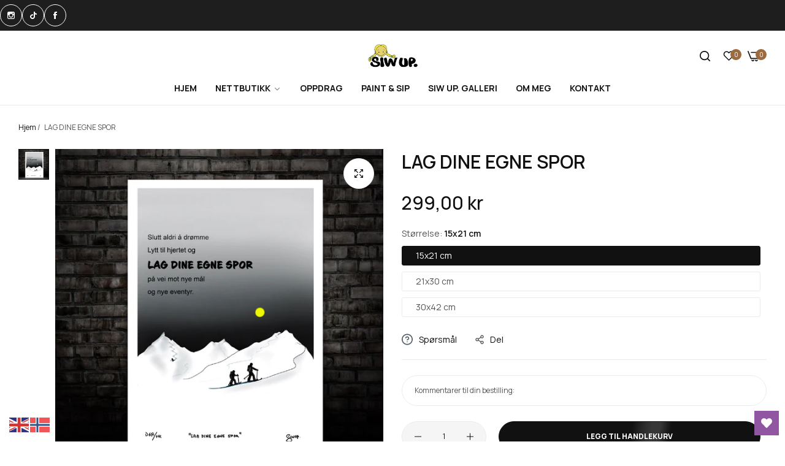

--- FILE ---
content_type: text/css
request_url: https://siwup.no/cdn/shop/t/10/assets/reset.min.css?v=174409664173364050941706734795
body_size: 4298
content:
embed,iframe,img {
    max-width: 100%
}

.btn-reset:hover,.plyr__control:not(.plyr__control--overlaid):hover {
    color: currentColor
}

:root {
    --bls-transition: all 0.4s;
    --btn-line-height: inherit;
    --btn-padding: 1.1rem 3rem;
    --btn-width-border: 1px;
    --font-h5: 2rem;
    --font-h6: 1.6rem;
    --base-line-height: 1.75;
    --light-grey-color: #f5f5f5;
    --heading-line-height: 1.3;
    --page-tile-padding-desktop: 6rem;
    --page-tile-padding-mobile: 4rem;
    --color-white: #ffffff;
    --input-bg: var(--color-white);
    --input-color: rgb(var(--base-color));
    --input-font-size: 1.4rem;
    --input-padding: 1rem 2rem;
    --input-height: 45px;
    --input-border-radius: var(--btn-border-radius);
    --font-icon: "blueskytechco";
    --full-width-padding: 3rem;
    --bls-transform: scale(1.05);
    --bls-box-shadow: 0 5px 30px rgba(0, 0, 0, 0.05);
    --overlay-bg: rgba(0, 0, 0, 0.5);
    --animation-uptodown: animateUpToDown 0.4s ease;
    --animation-downtoup: animateDownToUp 0.4s ease;
    --animation-fading: animateFading 0.4s ease;
    --transition-popup: all 0.4s;
    --header-padding: 15px;
    --swiper-theme-color: #111;
    --swiper-pagination-bullet-inactive-colorrgba: #111111;
    --swiper-pagination-bullet-inactive-opacity: 0.2;
    --swiper-pagination-color: #111111;
    --swiper-scrollbar-drag-bg-color: #111111;
    --swiper-navigation-size: 16px;
    --spacing-title: 4rem 0;
    --bls__product-name-size: var(--base-font-size);
    --bls__product-name-color: var(--heading-color);
    --bls__product-name-weight: var(--base-font-weight);
    --bls__product-transition: 0.4s;
    --bls_product-item-vertical-space: clamp(3rem, 4.6vw, 4rem);
    --product-images-style-radius: var(--base-border-radius);
    --loader-width: 16px;
    --loader-height: 16px;
    --swiper-arrow-width: 4rem;
    --swiper-arrow-height: 4rem;
    --duration-extra-long: 600ms;
    --animation-slide-in: slideIn var(--duration-extra-long) cubic-bezier(0, 0, 0.3, 1) forwards;
    --animation-fade-in: fadeIn var(--duration-extra-long) cubic-bezier(0, 0, 0.3, 1)
}

:-internal-direct-focus,:focus,:focus-visible {
    outline: 0
}

a,abbr,acronym,address,applet,article,aside,audio,b,big,blockquote,body,canvas,caption,center,cite,code,dd,del,details,dfn,div,dl,dt,em,embed,fieldset,figcaption,figure,footer,form,h1,h2,h3,h4,h5,h6,header,hgroup,i,iframe,img,ins,kbd,label,legend,li,mark,menu,nav,object,ol,output,p,pre,q,ruby,s,samp,section,small,span,strike,strong,sub,summary,sup,table,tbody,td,tfoot,th,thead,time,tr,tt,u,var,video {
    margin: 0;
    padding: 0;
    border: 0;
    font: inherit;
    vertical-align: baseline
}

caption,img,svg,table,td,th {
    vertical-align: middle
}

html {
    font-size: 62.5%;
    margin: 0;
    padding: 0;
    border: 0;
    height: 100%;
    vertical-align: baseline;
    overflow-x: hidden;
    box-sizing: border-box;
    -webkit-text-size-adjust: 100%;
    -ms-text-size-adjust: 100%
}

*,:after,:before {
    -webkit-box-sizing: border-box;
    -moz-box-sizing: border-box;
    box-sizing: border-box;
    -webkit-tap-highlight-color: transparent;
    outline: 0
}

* p:only-child {
    margin-bottom: 0
}

audio,canvas,video {
    display: inline-block;
    max-width: 100%
}

em {
    font-style: italic
}

img {
    height: auto
}

a {
    transition: var(--bls-transition);
    color: var(--color-link);
    text-decoration: none
}

a:hover {
    color: var(--color-link-hover)
}

a:active,a:hover {
    outline: 0
}

b,dt,strong {
    font-weight: var(--heading-font-weight);
    color: var(--heading-color)
}

button.active.focus,button.active:focus,button:active,button:active.focus,button:active:focus,button:active:hover,button:focus,input:focus {
    outline: 0
}

input:-webkit-autofill,input:-webkit-autofill:active,input:-webkit-autofill:focus,input:-webkit-autofill:hover {
    -webkit-box-shadow: 0 0 0 30px #fff inset!important
}

button,html input[type=button],input[type=reset],input[type=submit] {
    -webkit-appearance: button;
    cursor: pointer;
    overflow: visible
}

.bls__payment-button.disabled .shopify-payment-button__button,.bls__payment-button.disabled button,button[disabled],html input[disabled] {
    cursor: default;
    opacity: .8;
    pointer-events: none
}

.container,.container-fluid,.strecth-width {
    margin-left: auto;
    margin-right: auto;
    padding-right: calc(var(--bs-gutter-x) * .5);
    padding-left: calc(var(--bs-gutter-x) * .5);
    width: 100%
}

.strecth-width {
    --bs-gutter-x: 3rem
}

@media (min-width: 1200px) {
    .container,.container-fluid,.strecth-width {
        --bs-gutter-x:6rem
    }

    .container {
        max-width: calc(var(--body-custom-width-container) + var(--bs-gutter-x))
    }

    .container-fluid {
        max-width: calc(var(--bls-container-fluid-width) + var(--bs-gutter-x))
    }

    .bls_cookie .container {
        max-width: 100%;
        padding-left: var(--full-width-padding);
        padding-right: var(--full-width-padding)
    }
}

@media (max-width: 1199px) {
    .row {
        --bs-gutter-x:30px
    }

    .gap-tablet {
        --bs-gutter-x: 30px!important;
        --bls-gutter-x: 30px!important
    }

    .spt-tablet {
        --section-padding-top: 5rem!important
    }

    .spb-tablet {
        --section-padding-bottom: 5rem!important
    }
}

@media (max-width: 767px) {
    .row {
        --bs-gutter-x:15px
    }

    .gap-mobile {
        --bs-gutter-x: 15px!important;
        --bs-gutter-x: 15px!important
    }

    .bls__section.bls__collection-packery .row.gap-mobile>* {
        margin-bottom: var(--bs-gutter-x)
    }

    .bls__section.bls__collection-packery.gap-mobile {
        --bls-gutter-x: 15px!important
    }

    :root {
        --spacing-title: 2rem 0 3rem
    }

    .spt-mobile {
        --section-padding-top: 3rem!important
    }

    .spb-mobile {
        --section-padding-bottom: 3rem!important
    }
}

body {
    margin: 0;
    font-size: var(--base-font-size);
    color: rgb(var(--base-color));
    font-family: var(--base-font-family);
    line-height: var(--base-line-height);
    font-weight: var(--base-font-weight);
    background-color: var(--base-body-bg-color);
    scroll-behavior: smooth;
    text-rendering: optimizeSpeed;
    touch-action: manipulation
}

.h1,.h2,h1,h2 {
    margin-bottom: clamp(2rem,4vw,3rem)
}

.bls-wrapper {
    position: relative;
    display: -webkit-flex;
    display: -ms-flexbox;
    display: flex;
    -webkit-flex-direction: column;
    -ms-flex-direction: column;
    flex-direction: column;
    min-height: 100vh
}

@media (max-width: 991px) {
    .bls-wrapper {
        overflow-x:hidden
    }
}

#MainContent {
    -webkit-flex-grow: 1;
    flex-grow: 1
}

.box-layout .bls-wrapper {
    background-color: var(--base-boxed-bg-color);
    margin: 0 auto;
    max-width: var(--body-custom-width-container);
    box-shadow: 0 1px 9px rgba(0,0,0,.8)
}

.btn-reset,.btn-reset:hover {
    background-color: transparent
}

.h1,.h2,.h3,.h4,.h5,.h6,h1,h2,h3,h4,h5,h6 {
    font-family: var(--heading-font-family);
    font-weight: var(--heading-font-weight);
    letter-spacing: var(--heading-letter-spacing);
    color: var(--heading-color);
    line-height: var(--heading-line-height);
    text-transform: var(--heading-uppercase)
}

.btn,.btn-link,.btn-primary,.btn-secondary,button {
    letter-spacing: var(--btn-letter-spacing);
    transition: var(--bls-transition)
}

.h1,h1 {
    font-size: clamp(3.2rem, 4.5vw, var(--font-h1))
}

.h2,h2 {
    font-size: clamp(3rem, 4vw, var(--font-h2))
}

.h3,h3 {
    font-size: clamp(2.4rem, 3.5vw, var(--font-h3));
    margin-bottom: clamp(2rem,3.5vw,3rem)
}

.h4,h4 {
    font-size: clamp(2rem, 3vw, var(--font-h4));
    margin-bottom: clamp(1rem,3vw,2rem)
}

.h5,h5 {
    font-size: clamp(1.6rem, 2.5vw, var(--font-h5));
    margin-bottom: clamp(1rem,2.5vw,1rem)
}

.h6,h6 {
    font-size: clamp(1.4rem, 2vw, var(--font-h6));
    margin-bottom: clamp(1rem,2vw,1rem)
}

form .field,p:not(:only-of-type) {
    margin-bottom: 1.5rem
}

.btn,.btn-primary,.btn-secondary,button {
    font-weight: var(--btn-font-weight);
    text-transform: var(--btn-uppercase);
    font-size: var(--btn-font-size);
    line-height: var(--btn-line-height);
    border-width: var(--btn-width-border);
    border-style: solid;
    border-radius: var(--btn-border-radius);
    display: inline-block;
    font-family: var(--base-font-family);
    padding: var(--btn-padding)
}

.btn-reset,caption,td,th {
    font-weight: var(--base-font-weight)
}

.btn-link,.btn-reset,body .spr-form-label,thead th {
    font-size: var(--base-font-size)
}

.big-btn {
    min-height: 5rem
}

.btn-link.d-none,.btn-primary.d-none,.btn-secondary.d-none,button.d-none {
    display: none
}

.btn-link,.checkmark,.checkmark:before {
    display: inline-flex
}

.btn-reset {
    padding: 0;
    color: var(--heading-color);
    border: 0;
    text-transform: unset
}

.btn-reset.border {
    border: 1px solid var(--border-color-base)
}

.btn-reset:hover {
    border-color: transparent
}

.btn-small {
    --btn-padding: 0.6rem 3rem
}

@media (min-width: 992px) {
    :root {
        --btn-padding:1.36rem 5.5rem;
        --input-height: 50px;
        --input-font-size: calc(var(--base-font-size) - 2px);
        --header-padding: 11px;
        --swiper-arrow-width: 5rem;
        --swiper-arrow-height: 5rem
    }

    .btn-small {
        --btn-padding: 0.6rem 3rem;
        min-width: 9rem
    }
}

.btn-small.bg-grey {
    background-color: var(--light-grey-color);
    border-color: #ebebeb
}

.btn,.btn-primary,body .shopify-payment-button__more-options,button {
    background-color: var(--btn-primary-bg);
    color: var(--btn-primary-color);
    border-color: var(--btn-primary-bg)
}

.btn-primary:hover,.btn:hover,body .shopify-payment-button__more-options,button:hover {
    background-color: var(--btn-primary-bg-hover);
    color: var(--btn-primary-color-hover);
    border-color: var(--btn-primary-bg-hover)
}

.btn:not(.btn-reset):hover svg path,button:not(.btn-reset):hover svg path {
    fill: var(--btn-primary-color-hover)
}

.btn-secondary {
    background-color: var(--btn-secondary-bg);
    color: var(--btn-secondary-color);
    border-color: var(--btn-secondary-border-color)
}

.btn-secondary:hover {
    background-color: var(--btn-secondary-bg-hover);
    color: var(--btn-secondary-color-hover);
    border-color: var(--btn-secondary-bg-hover)
}

.btn-link {
    padding: 0 0 4px;
    text-align: inherit;
    background-color: transparent;
    font-weight: var(--btn-font-weight);
    color: var(--btn-link-color);
    position: relative;
    align-items: center
}

.btn-link::before,.cart-recomment .list-view-item .bls__button-content::before {
    content: "";
    position: absolute;
    height: 2px;
    background-color: var(--btn-link-color);
    right: 0;
    bottom: 0;
    left: 0;
    transition: var(--bls-transition)
}

.checkmark,.checkmark:before,.flash-move {
    position: relative
}

.btn-link:hover,.cart-recomment .list-view-item .btn-primary:hover {
    color: var(--btn-link-color-hover)
}

.bls__banner-media:hover+.pointer-events-none.absolute .btn-link::before,.btn-link:hover::before,.cart-recomment .list-view-item:hover .bls__button-content::before {
    animation: 1s infinite btnLinkAnimation
}

.btn-link:hover::before {
    width: calc(100% - 3px);
    transition: var(--bls-transition)
}

.text-white .bls__banner-button {
    --btn-link-color: var(--color-white);
    --btn-link-color-hover: var(--color-white)
}

input.btn-radius {
    border-radius: var(--btn-border-radius)!important
}

input[type=date],input[type=email],input[type=number],input[type=password],input[type=search],input[type=tel],input[type=text],select {
    height: var(--input-height)
}

input[type=date],input[type=email],input[type=number],input[type=password],input[type=search],input[type=tel],input[type=text],select,textarea {
    padding: var(--input-padding);
    border: 1px solid var(--input-border-color);
    background: var(--input-bg);
    color: var(--input-color);
    border-radius: var(--input-border-radius);
    font-family: var(--base-font-family);
    font-weight: var(--base-font-weight);
    font-size: var(--input-font-size);
    transition: var(--bls-transition)
}

input[type=phone]:focus,input[type=phone]:focus,input[type=password]:focus,input[type=search]:focus,input[type=tel]:focus,input[type=text]:focus,select:focus,textarea:focus {
    outline: 0;
    border-color: var(--heading-color);
    font-size: var(--input-font-size)
}

input[type=date],input[type=phone],input[type=number],input[type=password],input[type=search],input[type=tel],input[type=text],select {
    height: var(--input-height)
}

input[type=date],input[type=phone],input[type=number],input[type=password],input[type=search],input[type=tel],input[type=text],select,textarea {
    padding: var(--input-padding);
    border: 1px solid var(--input-border-color);
    background: var(--input-bg);
    color: var(--input-color);
    border-radius: var(--input-border-radius);
    font-family: var(--base-font-family);
    font-weight: var(--base-font-weight);
    font-size: var(--input-font-size);
    transition: var(--bls-transition)
}

input[type=email]:focus,input[type=number]:focus,input[type=password]:focus,input[type=search]:focus,input[type=tel]:focus,input[type=text]:focus,select:focus,textarea:focus {
    outline: 0;
    border-color: var(--heading-color);
    font-size: var(--input-font-size)
}

input::-webkit-inner-spin-button,input::-webkit-outer-spin-button {
    -webkit-appearance: none;
    margin: 0
}

input[type=search] {
    appearance: none;
    -webkit-appearance: none
}

input[type=number] {
    -moz-appearance: textfield
}

input::-ms-input-placeholder {
    opacity: 1;
    color: var(--grey-color);
    font-size: clamp(var(--base-font-size) - 2px)
}

input::placeholder {
    color: var(--input-placeholder-color);
    font-size: clamp(var(--base-font-size) - 2px)
}

textarea {
    overflow: auto;
    vertical-align: top;
    resize: vertical;
    border-radius: 20px
}

textarea::-webkit-input-placeholder {
    color: var(--input-placeholder-color);
    font-size: clamp(var(--base-font-size) - 2px)
}

textarea:-moz-placeholder {
    color: var(--input-placeholder-color);
    font-size: clamp(var(--base-font-size) - 2px)
}

textarea::-moz-placeholder {
    color: var(--input-placeholder-color);
    font-size: clamp(var(--base-font-size) - 2px)
}

textarea:-ms-input-placeholder {
    color: var(--input-placeholder-color);
    font-size: clamp(var(--base-font-size) - 2px)
}

select {
    cursor: pointer;
    -moz-appearance: none;
    -webkit-appearance: none;
    padding: 5px 30px 5px 20px;
    background: var(--input-bg) url("data:image/svg+xml,%3Csvg width='10' height='5' viewBox='0 0 10 5' fill='none' xmlns='http://www.w3.org/2000/svg'%3E%3Cpath d='M1.08984 1.32227L4.58984 4.82227C4.69922 4.94076 4.83594 5 5 5C5.16406 5 5.30078 4.94076 5.41016 4.82227L8.91016 1.32227C9.02865 1.21289 9.08789 1.08073 9.08789 0.925781C9.08789 0.761719 9.02865 0.620443 8.91016 0.501953C8.80078 0.392578 8.66406 0.337891 8.5 0.337891C8.33594 0.337891 8.19922 0.392578 8.08984 0.501953L5 3.5918L1.91016 0.501953C1.80078 0.392578 1.66406 0.337891 1.5 0.337891C1.33594 0.337891 1.19922 0.392578 1.08984 0.501953C0.971354 0.620443 0.912109 0.761719 0.912109 0.925781C0.912109 1.08073 0.971354 1.21289 1.08984 1.32227Z' fill='%23999999'/%3E%3C/svg%3E") no-repeat 94% 50%
}

table {
    border-spacing: 0;
    border-collapse: collapse;
    margin-bottom: 1rem;
    width: 100%;
    line-height: 1.4
}

table,td,th {
    border: 1px solid var(--border-color-base)
}

td,th {
    padding: 11px 20px
}

caption,td,th {
    text-align: left
}

thead th {
    border-width: 0 1px 1px 0;
    font-weight: 600
}

.checkbox-group input {
    width: 20px;
    height: 20px
}

.checkmark {
    pointer-events: none;
    cursor: pointer
}

.checkmark:before {
    content: "";
    width: 18px;
    height: 18px;
    border-radius: 2px;
    border: 1px solid var(--border-color-base,#ebebeb);
    background-color: var(--light-grey-color);
    top: 2px;
    margin-right: 1rem;
    transition: var(--bls-transition)
}

.checkmark:after,.flash-move::after {
    position: absolute;
    content: "";
    opacity: 0
}

.checkmark:after {
    left: 7px;
    top: 5px;
    width: 5px;
    height: 10px;
    border: solid var(--color-white);
    border-width: 0 2px 2px 0;
    -webkit-transform: rotate(45deg);
    -ms-transform: rotate(45deg);
    transform: rotate(45deg);
    transition: var(--bls-transition)
}

input[type=checkbox]:checked+.checkmark:after {
    opacity: 1
}

input[type=checkbox]:checked+.checkmark:before {
    background-color: var(--color-link);
    border-color: var(--color-link)
}

.animation {
    -webkit-animation-duration: 1s;
    animation-duration: 1s;
    -webkit-animation-fill-mode: both;
    animation-fill-mode: both;
    -webkit-animation-iteration-count: infinite;
    animation-iteration-count: infinite
}

@keyframes btnLinkAnimation {
    0% {
        left: 0;
        width: 100%
    }

    33% {
        left: 100%;
        width: 0
    }

    66% {
        left: 0;
        width: 0
    }

    100% {
        right: 0;
        width: 100%
    }
}

@keyframes fadeInLeftShort {
    from {
        opacity: 0;
        -webkit-transform: translate3d(-100px,0,0);
        transform: translate3d(-100px,0,0)
    }

    to {
        opacity: 1;
        -webkit-transform: translate3d(0,0,0);
        transform: translate3d(0,0,0)
    }
}

@keyframes fadeOutRightShort {
    from {
        opacity: 1;
        -webkit-transform: translate3d(0,0,0);
        transform: translate3d(0,0,0)
    }

    to {
        opacity: 0;
        -webkit-transform: translate3d(100px,0,0);
        transform: translate3d(100px,0,0)
    }
}

@keyframes bls-spin {
    0% {
        transform: rotate(0);
        -webkit-transform: rotate(0);
        -moz-transform: rotate(0);
        -o-transform: rotate(0)
    }

    100% {
        transform: rotate(359deg);
        -webkit-transform: rotate(359deg);
        -moz-transform: rotate(359deg);
        -o-transform: rotate(359deg)
    }
}

@-webkit-keyframes bls-spin {
    0% {
        transform: rotate(0);
        -webkit-transform: rotate(0);
        -moz-transform: rotate(0);
        -o-transform: rotate(0)
    }

    100% {
        transform: rotate(359deg);
        -webkit-transform: rotate(359deg);
        -moz-transform: rotate(359deg);
        -o-transform: rotate(359deg)
    }
}

@keyframes modal-open {
    0% {
        opacity: 0;
        transform: translateY(30px)
    }

    to {
        opacity: 1;
        transform: translateY(0)
    }
}

@keyframes modal-closing {
    0% {
        opacity: 1;
        transform: scale(1)
    }

    to {
        opacity: 0;
        transform: scale(.9)
    }
}

@keyframes rise-up {
    0% {
        opacity: 1;
        transform: translateY(120%)
    }

    to {
        opacity: 1;
        transform: translateY(0)
    }
}

@-webkit-keyframes fadeIn {
    from {
        opacity: 0
    }

    to {
        opacity: 1
    }
}

@keyframes fadeIn {
    from {
        opacity: 0
    }

    to {
        opacity: 1
    }
}

.fadeIn {
    -webkit-animation-name: fadeIn;
    animation-name: fadeIn
}

@keyframes fadeOut {
    0% {
        opacity: 1
    }

    100% {
        opacity: 0
    }
}

@-webkit-keyframes shakeY {
    0%,to {
        -webkit-transform: translateZ(0);
        transform: translateZ(0)
    }

    10%,30%,50%,70%,90% {
        -webkit-transform: translate3d(0,-10px,0);
        transform: translate3d(0,-10px,0)
    }

    20%,40%,60%,80% {
        -webkit-transform: translate3d(0,10px,0);
        transform: translate3d(0,10px,0)
    }
}

@keyframes shakeY {
    0%,to {
        -webkit-transform: translateZ(0);
        transform: translateZ(0)
    }

    10%,30%,50%,70%,90% {
        -webkit-transform: translate3d(0,-10px,0);
        transform: translate3d(0,-10px,0)
    }

    20%,40%,60%,80% {
        -webkit-transform: translate3d(0,10px,0);
        transform: translate3d(0,10px,0)
    }
}

@-webkit-keyframes shakeX {
    from,to {
        -webkit-transform: translate3d(0,0,0);
        transform: translate3d(0,0,0)
    }

    10%,30%,50%,70%,90% {
        -webkit-transform: translate3d(-10px,0,0);
        transform: translate3d(-10px,0,0)
    }

    20%,40%,60%,80% {
        -webkit-transform: translate3d(10px,0,0);
        transform: translate3d(10px,0,0)
    }
}

@keyframes shakeX {
    from,to {
        -webkit-transform: translate3d(0,0,0);
        transform: translate3d(0,0,0)
    }

    10%,30%,50%,70%,90% {
        -webkit-transform: translate3d(-10px,0,0);
        transform: translate3d(-10px,0,0)
    }

    20%,40%,60%,80% {
        -webkit-transform: translate3d(10px,0,0);
        transform: translate3d(10px,0,0)
    }
}

.shakeX {
    -webkit-animation-name: shakeX;
    animation-name: shakeX;
    -webkit-animation-duration: 2s;
    animation-duration: 2s
}

@keyframes animateUpToDown {
    0% {
        opacity: 0;
        transform: translateY(-1.5rem)
    }

    to {
        opacity: 1;
        transform: translateY(0)
    }
}

@keyframes animateDownToUp {
    0% {
        opacity: 0;
        transform: translateY(1.5rem)
    }

    to {
        opacity: 1;
        transform: translateY(0)
    }
}

@keyframes animateLeftToRight {
    0% {
        opacity: 0;
        transform: translateX(-5rem)
    }

    to {
        opacity: 1;
        transform: translateY(0)
    }
}

@keyframes animateFading {
    0% {
        opacity: 0
    }

    to {
        opacity: 1
    }
}

@keyframes spin {
    to {
        -webkit-transform: rotate(360deg)
    }
}

@-webkit-keyframes spin {
    to {
        -webkit-transform: rotate(360deg)
    }
}

@-webkit-keyframes zoompin {
    0% {
        opacity: 0;
        -webkit-transform: scale(.2);
        transform: scale(.2)
    }

    50% {
        opacity: .8
    }

    100% {
        opacity: 0;
        -webkit-transform: scale(1);
        transform: scale(1)
    }
}

@keyframes zoompin {
    0% {
        opacity: 0;
        -webkit-transform: scale(.2);
        transform: scale(.2)
    }

    50% {
        opacity: .8
    }

    100% {
        opacity: 0;
        -webkit-transform: scale(1);
        transform: scale(1)
    }
}

@-webkit-keyframes move {
    0% {
        left: 0;
        opacity: 0
    }

    5%,80% {
        opacity: 0
    }

    48% {
        opacity: .2
    }

    100% {
        left: 82%
    }
}

@keyframes move {
    0% {
        left: 0;
        opacity: 0
    }

    5%,80% {
        opacity: 0
    }

    48% {
        opacity: .2
    }

    100% {
        left: 82%
    }
}

@-webkit-keyframes fadeInUp {
    from {
        -webkit-transform: translate3d(0,100%,0);
        transform: translate3d(0,100%,0);
        visibility: visible;
        opacity: 0
    }

    to {
        -webkit-transform: translate3d(0,0,0);
        transform: translate3d(0,0,0);
        opacity: 1
    }
}

@-webkit-keyframes fadeInDown {
    from {
        -webkit-transform: translate3d(0,0,0);
        transform: translate3d(0,0,0);
        opacity: 1
    }

    to {
        visibility: hidden;
        -webkit-transform: translate3d(0,100%,0);
        transform: translate3d(0,100%,0);
        opacity: 0
    }
}

@keyframes fadeInDown {
    from {
        -webkit-transform: translate3d(0,0,0);
        transform: translate3d(0,0,0);
        opacity: 1
    }

    to {
        visibility: hidden;
        -webkit-transform: translate3d(0,100%,0);
        transform: translate3d(0,100%,0);
        opacity: 0
    }
}

@keyframes al-loading {
    0% {
        width: 0
    }

    to {
        width: 80%
    }
}

@keyframes al-loading-finish {
    0% {
        width: 80%
    }

    to {
        width: 100%
    }
}

.animated {
    -webkit-animation-duration: 1s;
    animation-duration: 1s;
    -webkit-animation-fill-mode: both;
    animation-fill-mode: both
}

.animate__fadeInUp {
    -webkit-animation-name: fadeInUp;
    animation-name: fadeInUp
}

.animate__fadeInDown {
    -webkit-animation-name: fadeInDown;
    animation-name: fadeInDown
}

@-webkit-keyframes fadeInslideshow {
    0% {
        opacity: 0;
        -webkit-transform: translateY(-10px);
        -moz-transform: translateY(-10px);
        -ms-transform: translateY(-10px);
        -o-transform: translateY(-10px);
        transform: translateY(-10px)
    }

    100% {
        opacity: 1;
        -webkit-transform: translateY(0);
        -moz-transform: translateY(0);
        -ms-transform: translateY(0);
        -o-transform: translateY(0);
        transform: translateY(0)
    }
}

@keyframes fadeInslideshow {
    0% {
        opacity: 0;
        -webkit-transform: translateY(-10px);
        -moz-transform: translateY(-10px);
        -ms-transform: translateY(-10px);
        -o-transform: translateY(-10px);
        transform: translateY(-10px)
    }

    100% {
        opacity: 1;
        -webkit-transform: translateY(0);
        -moz-transform: translateY(0);
        -ms-transform: translateY(0);
        -o-transform: translateY(0);
        transform: translateY(0)
    }
}

@-webkit-keyframes fadeInDownslideshow {
    from {
        opacity: 0;
        -webkit-transform: translate3d(0,-40px,0);
        transform: translate3d(0,-40px,0)
    }

    to {
        opacity: 1;
        -webkit-transform: none;
        transform: none
    }
}

@keyframes fadeInDownslideshow {
    from {
        opacity: 0;
        -webkit-transform: translate3d(0,-40px,0);
        transform: translate3d(0,-40px,0)
    }

    to {
        opacity: 1;
        -webkit-transform: none;
        transform: none
    }
}

@-webkit-keyframes fadeInUpslideshow {
    from {
        opacity: 0;
        -webkit-transform: translate3d(0,40px,0);
        transform: translate3d(0,40px,0)
    }

    to {
        opacity: 1;
        -webkit-transform: none;
        transform: none
    }
}

@keyframes fadeInUpslideshow {
    from {
        opacity: 0;
        -webkit-transform: translate3d(0,40px,0);
        transform: translate3d(0,40px,0)
    }

    to {
        opacity: 1;
        -webkit-transform: none;
        transform: none
    }
}

@-webkit-keyframes fadeInLeftslideshow {
    from {
        opacity: 0;
        -webkit-transform: translate3d(-40px,0,0);
        transform: translate3d(-40px,0,0)
    }

    to {
        opacity: 1;
        -webkit-transform: none;
        transform: none
    }
}

@keyframes fadeInLeftslideshow {
    from {
        opacity: 0;
        -webkit-transform: translate3d(-40px,0,0);
        transform: translate3d(-40px,0,0)
    }

    to {
        opacity: 1;
        -webkit-transform: none;
        transform: none
    }
}

@-webkit-keyframes fadeInRightslideshow {
    from {
        opacity: 0;
        -webkit-transform: translate3d(40px,0,0);
        transform: translate3d(40px,0,0)
    }

    to {
        opacity: 1;
        -webkit-transform: none;
        transform: none
    }
}

@keyframes fadeInRightslideshow {
    from {
        opacity: 0;
        -webkit-transform: translate3d(40px,0,0);
        transform: translate3d(40px,0,0)
    }

    to {
        opacity: 1;
        -webkit-transform: none;
        transform: none
    }
}

@-webkit-keyframes zoomInSlideshow {
    0% {
        opacity: 0;
        transform: scale(.7)
    }

    50% {
        opacity: .5
    }

    100% {
        opacity: 1;
        transform: scale(1)
    }
}

@keyframes zoomInSlideshow {
    0% {
        opacity: 0;
        transform: scale(.7)
    }

    50% {
        opacity: .5
    }

    100% {
        opacity: 1;
        transform: scale(1)
    }
}

@-webkit-keyframes zoomOutSlideshow {
    0% {
        opacity: 0;
        transform: scale(1.3)
    }

    50% {
        opacity: .5
    }

    100% {
        opacity: 1;
        transform: scale(1)
    }
}

@keyframes zoomOutSlideshow {
    0% {
        opacity: 0;
        transform: scale(1.3)
    }

    50% {
        opacity: .5
    }

    100% {
        opacity: 1;
        transform: scale(1)
    }
}

@-webkit-keyframes fadeInsTicky {
    from {
        opacity: 1;
        -webkit-transform: translate3d(0,-100%,0);
        transform: translate3d(0,-100%,0)
    }

    to {
        opacity: 1;
        -webkit-transform: none;
        transform: none
    }
}

@keyframes fadeInsTicky {
    from {
        opacity: 1;
        -webkit-transform: translate3d(0,-100%,0);
        transform: translate3d(0,-100%,0)
    }

    to {
        opacity: 1;
        -webkit-transform: none;
        transform: none
    }
}

@keyframes bls-progressbar {
    from {
        width: 100%
    }

    to {
        width: 0%
    }
}

@-moz-keyframes progress {
    from {
        background-position: 0 0
    }

    to {
        background-position: -60px -60px
    }
}

@-ms-keyframes progress {
    from {
        background-position: 0 0
    }

    to {
        background-position: -60px -60px
    }
}

@-o-keyframes progress {
    from {
        background-position: 0 0
    }

    to {
        background-position: -60px -60px
    }
}

@keyframes progress {
    from {
        background-position: 0 0
    }

    to {
        background-position: -60px -60px
    }
}

.fadeInsTicky {
    -webkit-animation-name: fadeInsTicky;
    animation-name: fadeInsTicky
}

@-webkit-keyframes fadeOutsTicky {
    from {
        opacity: 0;
        -webkit-transform: translate3d(0,20px,0);
        transform: translate3d(0,20px,0)
    }

    to {
        opacity: 1;
        -webkit-transform: none;
        transform: none
    }
}

@keyframes fadeOutsTicky {
    from {
        opacity: 0;
        -webkit-transform: translate3d(0,20px,0);
        transform: translate3d(0,20px,0)
    }

    to {
        opacity: 1;
        -webkit-transform: none;
        transform: none
    }
}

.fadeOutsTicky {
    -webkit-animation-name: fadeOutsTicky;
    animation-name: fadeOutsTicky
}

@-webkit-keyframes animation-loading-images {
    0% {
        background-position-x: 200%
    }

    100% {
        background-position-x: -150%
    }
}

@keyframes animation-loading-images {
    0% {
        background-position-x: 200%
    }

    100% {
        background-position-x: -150%
    }
}

.flash-move::after {
    top: 0;
    left: 0;
    z-index: 1;
    background: linear-gradient(to right,rgba(255,255,255,0) 0,rgba(255,255,255,.03) 1%,rgba(255,255,255,.6) 30%,rgba(255,255,255,.85) 50%,rgba(255,255,255,.85) 70%,rgba(255,255,255,.85) 71%,rgba(255,255,255,0) 100%);
    width: 15%;
    height: 100%;
    transform: skew(-10deg,0deg);
    animation: 1.5s 1s infinite move
}

@-webkit-keyframes shake-effect {
    0%,100%,18% {
        transform: translate3d(0,0,0)
    }

    10%,14%,2%,6% {
        transform: translate3d(-5px,0,0)
    }

    12%,16%,4%,8% {
        transform: translate3d(5px,0,0)
    }
}

@keyframes shake-effect {
    0%,100%,18% {
        transform: translate3d(0,0,0)
    }

    10%,14%,2%,6% {
        transform: translate3d(-5px,0,0)
    }

    12%,16%,4%,8% {
        transform: translate3d(5px,0,0)
    }
}

.shake-effect {
    animation: 6s 3s infinite shake-effect;
    transform-origin: 50% 50%
}

@-webkit-keyframes vibrate-1 {
    0%,100% {
        -webkit-transform: translate(0);
        transform: translate(0)
    }

    20% {
        -webkit-transform: translate(-2px,2px);
        transform: translate(-2px,2px)
    }

    40% {
        -webkit-transform: translate(-2px,-2px);
        transform: translate(-2px,-2px)
    }

    60% {
        -webkit-transform: translate(2px,2px);
        transform: translate(2px,2px)
    }

    80% {
        -webkit-transform: translate(2px,-2px);
        transform: translate(2px,-2px)
    }
}

@keyframes vibrate-1 {
    0%,100% {
        -webkit-transform: translate(0);
        transform: translate(0)
    }

    20% {
        -webkit-transform: translate(-2px,2px);
        transform: translate(-2px,2px)
    }

    40% {
        -webkit-transform: translate(-2px,-2px);
        transform: translate(-2px,-2px)
    }

    60% {
        -webkit-transform: translate(2px,2px);
        transform: translate(2px,2px)
    }

    80% {
        -webkit-transform: translate(2px,-2px);
        transform: translate(2px,-2px)
    }
}

@-webkit-keyframes flash {
    50%,from,to {
        opacity: 1
    }

    25%,75% {
        opacity: 0
    }
}

@keyframes flash {
    50%,from,to {
        opacity: 1
    }

    25%,75% {
        opacity: 0
    }
}

.flash {
    -webkit-animation-name: flash;
    animation-name: flash
}

@keyframes zoomOut {
    from {
        transform: scale(1.08)
    }

    to {
        transform: scale(1);
        opacity: 1
    }
}

@keyframes slideInUp {
    from {
        transform: translateY(1rem);
        opacity: .01
    }

    to {
        transform: translateY(0);
        opacity: 1
    }
}


--- FILE ---
content_type: text/css
request_url: https://siwup.no/cdn/shop/t/10/assets/base.min.css?v=144468578212011789591706734874
body_size: 24053
content:
.content-fixed path,.disclosure .disclosure__button,.disclosure .disclosure__list,.disclosure .disclosure__list li,.disclosure .disclosure__list li a,.preview-demo-home-page .theme-img img,.search-modal__form,.search_cat ul li,.subchildmenu a,.submenu a {
    transition: var(--bls-transition)
}

.mapboxgl-popup-close-button::after,.pagination__list li a.pagination__item-arrow::before {
    font-family: blueskytechco!important;
    speak: never;
    -webkit-font-smoothing: antialiased;
    -moz-osx-font-smoothing: grayscale
}

header svg {
    max-width: none
}

.announcement-bar,.breadcrumbs .bls__breadcrumb-list,.forget-password,.link-forgot {
    color: rgb(var(--base-color))
}

.announcement_bar .announcement-bar>div {
    --bs-gutter-x: clamp(7rem, 7.5vw, 8rem)
}

#search-results-empty span,.announcement-bar a,.predictive-search .search-list-item:not(.search-suggest) .h5 span {
    color: var(--color-link)
}

.announcement-bar strong {
    color: inherit
}

.announcement-bar-content {
    font-size: var(--announcement-bar-font-size);
    font-weight: var(--announcement-bar-font-weight);
    height: 100%
}

.announcement-bar .announcement-close {
    color: var(--close-btn-color);
    cursor: pointer;
    opacity: .5;
    font-size: 18px
}

.announcement-bar .announcement-close:hover {
    opacity: 1
}

.announcement-scroll {
    animation: ticker var(--s-text-time,20s) infinite linear;
    flex-shrink: 0
}

#announcement-bar:hover .announcement-scroll {
    animation-play-state: paused
}

.announcement-scroll .announcement-bar-content {
    margin: 0 var(--s-text-spacing)
}

.swiper-announcementBar .announcement-bar-content {
    padding-left: clamp(2rem,4vw,6rem);
    padding-right: clamp(2rem,4vw,6rem)
}

.countdown-announcementBar {
    margin: 0 0 0 1rem;
    color: var(--primary-color)
}

.countdown-announcementBar .countdown-container:not(:last-child)::after {
    content: ":";
    margin: 0 2px 0 0;
    line-height: 1
}

.announcement-bar .swiper-button-next,.announcement-bar .swiper-button-prev {
    --swiper-arrow-width: 2.5rem;
    --swiper-arrow-height: 2.5rem;
    background: 0 0!important;
    border: none;
    font-size: 2rem;
    color: rgb(var(--base-color));
    min-width: 3rem;
    opacity: .5;
    margin: 0;
    z-index: 1
}

.announcement-bar .swiper-button-next:hover,.announcement-bar .swiper-button-prev:hover {
    opacity: 1;
    color: rgb(var(--base-color))
}

@media only screen and (max-width: 575px) {
    .announcement-bar .swiper-button-prev,.announcement-bar .swiper-rtl .swiper-button-next {
        --swiper-pre-position:-1rem
    }

    .announcement-bar .swiper-button-next,.announcement-bar .swiper-rtl .swiper-button-prev {
        --swiper-next-position: -1rem
    }

    .announcement-bar .announcement-close {
        transform: none;
        top: .5rem;
        right: .5rem
    }
}

.active .open-children-toggle:before,.active~.open-children-toggle:before,.opened .open-children-toggle::before,.opened~.open-children-toggle::before {
    opacity: 0;
    -webkit-transform: translate(-50%,-50%) rotate(90deg);
    transform: translate(-50%,-50%) rotate(90deg)
}

@media only screen and (min-width: 992px) {
    .swiper-announcementBar {
        width:80%;
        max-width: 820px;
        margin: auto;
        overflow: hidden
    }
}

.topbar {
    font-size: calc(var(--base-font-size) - 2px);
    color: rgb(var(--base-color));
    fill: rgb(var(--base-color));
    padding: 2px 0
}

.topbar a:not(:hover),.topbar a:not(:hover) strong {
    color: rgb(var(--base-color));
    fill: rgb(var(--base-color))
}

.topbar a:hover,.topbar a:hover strong,.topbar-message a:not(:hover),.topbar-message a:not(:hover) strong {
    color: var(--color-link-hover)
}

.topbar a circle {
    stroke: rgb(var(--base-color))
}

.topbar a:hover circle {
    stroke: var(--color-link-hover)
}

.topbar .col-left>:not(:last-child),.topbar .col-right>:not(:last-child) {
    margin-right: 2.5rem
}

.topbar .col-center.justify-content-center {
    padding-left: 2.5rem;
    padding-right: 2.5rem;
    text-align: center
}

.block-search-full .popup-search {
    position: absolute;
    background: #fff;
    left: 50%;
    transform: translateX(-50%);
    -webkit-transform: translateX(-50%)
}

.topbar .message-center {
    justify-content: center
}

.items-contact {
    white-space: nowrap
}

.bls__social_svg-icon:hover {
    fill: var(--color-link-hover)
}

.account-details>div,.brands-active:last-child,body:not(.template-index) .page-header {
    border-bottom: 1px solid var(--border-color-base)
}

.header_scroll_down #sticky-header {
    position: fixed;
    top: 0;
    left: 0;
    right: 0;
    width: 100%;
    z-index: 9;
    box-shadow: var(--bls-box-shadow);
    animation-name: fadeInsTicky;
    animation-duration: .5s;
    animation-fill-mode: inherit;
    background-color: var(--header-bg);
    transition: background-color .5s
}

.h-transparent.header_scroll_down #sticky-header .block-sticky {
    display: block!important
}

#search-form .bls__product-hover-img,.h-transparent.header_scroll_down #sticky-header .none-sticky,.mapboxgl-ctrl-attrib-inner,.mapboxgl-ctrl-logo,.navigation .bls__product-action,.navigation .bls__product-hover-img,.navigation .bls__product-label,.pre-order-off .bls__pre-order-label,.sale-off .bls__sale-label,.search_type_popup .search-results-list .bls__product-action,.search_type_popup .search-results-list .bls__product-label,.sold-out-off .bls__sold-out-label {
    display: none!important
}

.header-container {
    position: relative;
    z-index: 5
}

.topbar.border-bottom {
    --border-color-base: var(--header_border_color)
}

.col-header-left,.col-header-right {
    -webkit-box-flex: 1;
    -webkit-flex: 1 1 0px;
    -ms-flex: 1 1 0px;
    flex: 1 1 0px
}

.header-middle {
    padding-top: var(--header-padding);
    padding-bottom: var(--header-padding);
    background-color: var(--header-bg)
}

.header-middle .col-header-right>div {
    margin-left: 2rem
}

.h_layout4 {
    --input-height: 45px
}

.h_layout4 .search-modal__form .field .search__input {
    padding: 1rem 11rem 1rem 5rem
}

.h_layout4 .navigation {
    --sub-links-font-weight: 500
}

@media only screen and (min-width: 1025px) {
    .h_layout4 .col-header-center,.topbar .col-t {
        flex:1
    }

    .header-container .col-header-right svg {
        vertical-align: -3px
    }

    .h-transparent:not(.transparent-topbar) .header-transparent,.transparent-topbar .header-container {
        position: absolute;
        left: 0;
        right: 0
    }

    .h_layout2 .middle-bottom:before,.h_layout4 .middle-bottom {
        border-top: 1px solid var(--header_border_color,--border-color-base)
    }

    .h_layout2 .header-middle {
        --header-padding: 5px;
        padding: 0
    }

    .h_layout2 .middle-bottom {
        padding: var(--header-padding) 0;
        position: relative
    }

    .h_layout2 .middle-bottom:before {
        content: "";
        position: absolute;
        top: 0;
        left: 0;
        right: 0;
        pointer-events: none;
        margin: auto
    }

    .h_layout2 .bottom-container-fluid:before {
        max-width: var(--bls-container-fluid-width)
    }

    .h_layout2 .bottom-container:before {
        max-width: var(--body-custom-width-container)
    }

    .h_layout2 .middle-top {
        padding: 1.6rem 0
    }

    .h_layout4 .middle-top {
        padding: 2.5rem 0
    }

    .h_layout4 .header-middle {
        --header-padding: 0;
        padding: 0
    }

    .h_layout4 .middle-bottom {
        background-color: var(--color-white);
        padding: var(--header-padding) 0
    }

    .h_layout4 .col-header-toggle {
        display: none
    }

    .h_layout4 .header_account .header__icon--account svg {
        width: 23px;
        height: 23px
    }

    .h_layout4 .bls__header-wishlist .wishlist-icon-bubble svg {
        width: 27px;
        height: 23px
    }

    .h_layout4 .header_minicart #cart-icon-bubble svg {
        width: 28px;
        height: 23px
    }

    .h_layout4 .header__icon--account>a,.h_layout4 .text-icons a,.h_layout4 .text-icons>span {
        color: var(--header-color)
    }

    .h_layout4 .text-icons {
        flex-direction: column;
        line-height: 1;
        vertical-align: middle;
        gap: 2px
    }

    .h_layout4 .text-icons-top {
        opacity: .5
    }

    .h_layout4 .h-count {
        left: 1.7rem;
        top: -3px
    }

    .h_layout4 .header-middle .col-header-right>div {
        margin-left: 3rem;
        margin-right: 0
    }

    .h_layout4 .col-header-right {
        flex: none
    }

    .h_layout4 .col-header-left {
        flex: 0 0 25%;
        max-width: 24rem
    }

    .h_layout4 .middle-bottom .col-header-left {
        max-width: 27rem
    }

    .h_layout4 .title-menu-dropdown::before {
        content: '';
        position: absolute;
        right: 0;
        top: 50%;
        transform: translateY(-50%);
        width: 1px;
        height: 19px;
        background: #e5e8ec
    }

    .h_layout4 .middle-top div[class|=col-header]:not(:last-child) {
        margin-right: 3rem
    }

    .h_layout4 .middle-bottom div[class|=col-header]:not(:last-child) {
        margin-right: 1.5rem
    }

    .h_layout4 .bls-header-wishlist>a,.h_layout4 .header__icon--account,.h_layout4 .header_minicart .bls-minicart-action,.h_layout4 .recently-icon {
        display: flex;
        align-items: center
    }

    .h_layout4 .wishlist-count.h-count {
        top: -5px
    }

    .h_layout4 .navigation {
        --sub-heading-font-weight: 600
    }

    .h_layout6 .col-header-left {
        flex: unset
    }

    .h_layout6 .col-header-center {
        padding-left: 2%
    }
}

.body-rtl .right-0,.h_layout2 .middle-top .disclosure .disclosure__list,.text-right.text-view-all .links-view-all {
    left: 0;
    right: auto
}

.h_layout2 .middle-top .col-header-left>:not(:last-child) {
    margin-right: 2rem
}

.h_layout5 .search-modal__form .field .search__input,.h_layout6 .search-modal__form .field .search__input {
    min-width: 23rem;
    padding: 1rem 2rem 1rem 4.2rem;
    border-radius: 30px
}

.h_layout5 .search-modal__form .search__button,.h_layout6 .search-modal__form .search__button {
    left: 0;
    right: auto;
    padding: 0 8px 0 18px
}

.h_layout5 .search-modal__form .field.field-icon-input::after,.h_layout6 .search-modal__form .field.field-icon-input::after {
    right: 1rem
}

.h_layout5 .search__button svg,.h_layout6 .search__button svg {
    width: 15px;
    height: 15px;
    margin-top: -1px
}

.h_layout5 .search__button path,.h_layout6 .search__button path {
    fill: var(--grey-color)
}

.h_layout5,.h_layout6 {
    --input-height: 40px
}

#page-header .h_layout7 .top-search-toggle {
    display: inline-flex;
    align-items: center
}

#page-header .h_layout7 .top-search-toggle .bls_tooltip-content-bottom {
    display: inline-block;
    opacity: 1;
    visibility: visible;
    position: static;
    transform: none;
    background-color: transparent;
    color: inherit;
    font-weight: var(--navigation-font-weight);
    font-size: var(--navigation-font-size);
    padding: 0 1rem
}

#page-header .bls-minicart-action [class*=bls_tooltip-content],#page-header .h_layout7 .top-search-toggle .bls_tooltip-content-bottom::before,#page-header .header__icon--account [class*=bls_tooltip-content],#page-header .recently-icon [class*=bls_tooltip-content],#page-header .top-search-toggle [class*=bls_tooltip-content],#page-header .wishlist-icon-bubble [class*=bls_tooltip-content] {
    display: none
}

@media only screen and (max-width: 413px) {
    .h_layout5 .header_search,.h_layout6 .header_search {
        position:absolute;
        left: 0;
        right: 0;
        padding-left: calc(var(--bs-gutter-x) * .5);
        padding-right: calc(var(--bs-gutter-x) * .5);
        bottom: var(--header-padding);
        margin: 0!important
    }

    .h_layout5 .header-middle>div,.h_layout6 .header-middle>div {
        padding-bottom: calc(var(--input-height) + var(--header-padding))
    }
}

@media (min-width: 414px) and (max-width:1024px) {
    .h_layout5 .col-header-center,.h_layout5 .col-header-left,.h_layout5 .col-header-right,.h_layout6 .col-header-center,.h_layout6 .col-header-left,.h_layout6 .col-header-right {
        width:auto
    }

    .h_layout5 .col-header-right,.h_layout6 .col-header-right {
        flex: 1!important
    }

    .h_layout5 .header_search,.h_layout6 .header_search {
        flex: 1
    }

    .h_layout5 .nav-toggle,.h_layout6 .nav-toggle {
        margin-right: 1rem
    }

    .h_layout5 .search-modal__form .field .search__input,.h_layout6 .search-modal__form .field .search__input {
        min-width: 0;
        width: 100%
    }
}

.search-layout-form .popup-search {
    left: 0;
    right: 0;
    transform: none;
    margin-top: 5px;
    z-index: 99
}

.search-modal__form .field .search__input.input-icon {
    padding-left: 4.5rem;
    padding-right: 11rem
}

.h_layout5 .search-modal__form .field .search__input,.h_layout6 .search-modal__form .field .search__input,.search-modal__form .field .search__input.input-icon {
    -webkit-appearance: none;
    -moz-appearance: none;
    appearance: none
}

.search-modal__form .field .icon-input {
    position: absolute;
    z-index: 1;
    left: 2rem
}

.search-modal__form .field.field-icon-input::after {
    right: 11rem
}

.search-modal__form .search__button.search-button-text {
    background-color: var(--primary-color);
    color: var(--color-white);
    border-radius: 0 var(--btn-border-radius) var(--btn-border-radius) 0;
    padding: 0 1rem;
    min-width: 10rem;
    text-align: center
}

.search-modal__form .field .search__input.input-icon:focus {
    border-color: var(--primary-color)
}

.h_layout3 .navigation:not(.v-menu) {
    margin-left: calc(var(--spacing-menu) * -1)
}

.bls__header_minicart {
    margin-right: 10px
}

.text-logo {
    font-size: 3rem;
    font-weight: 500
}

.page-header .nav-toggle.sticky-toggle svg path {
    fill: var(--header-color)
}

.header-gap {
    gap: 1.5rem
}

.header-middle .bls-header-recently-viewed .recently-icon,.header-middle .bls__header-wishlist .wishlist-icon-bubble,.header-middle .disclosure .disclosure__button,.header-middle .header_account .header__icon--account,.header-middle .header_minicart #cart-icon-bubble,.header-middle .header_search .top-search-toggle,.header-middle .text-logo {
    color: var(--header-color)
}

.bls__banner-heading a:hover,.header-middle .bls-header-recently-viewed .recently-icon:hover,.header-middle .bls__header-wishlist .wishlist-icon-bubble:hover,.header-middle .header_account .header__icon--account:hover,.header-middle .header_minicart #cart-icon-bubble:hover,.header-middle .header_search .top-search-toggle:hover,.links-view-all a:hover,.search_type_canvas .mini_search_header .button-close:hover {
    color: var(--primary-color)
}

.mini_search_header .widget-title {
    --font-h4: 3.2rem
}

.search_cat ul {
    margin: 0;
    padding: 0
}

.search_cat ul li {
    list-style: none;
    display: inline-block;
    margin: 0 15px;
    color: var(--grey-color);
    cursor: pointer
}

.search_cat ul li.active,.search_cat ul li:hover {
    text-decoration: underline;
    color: var(--color-link)
}

#search-results-empty,.predictive-search .search-list-item:not(.search-suggest) .h5 {
    margin-top: 3rem;
    text-align: center;
    font-size: 2.4rem;
    color: var(--grey-color);
    font-weight: var(--base-font-weight)
}

.bls__canvas .predictive-search .search-list-item:not(.search-suggest) .h5 {
    text-align: left;
    margin-bottom: 0
}

.search_type_canvas #search-results-empty {
    font-size: var(--base-font-size)
}

.text-suggestions::after {
    content: ':'
}

.search-modal__form {
    --input-border-radius: var(--btn-border-radius)
}

.search-modal__form .field {
    flex: 1;
    display: flex;
    align-items: center;
    position: relative;
    width: 100%;
    margin: 0
}

.search_type_canvas #search_mini_form .field:focus,.search_type_canvas #search_mini_form .field:hover {
    outline: 0;
    border-color: var(--heading-color)!important
}

.search-modal__form .field::after {
    content: "";
    width: 20px;
    height: 20px;
    border-radius: 50%;
    line-height: 1;
    background: url("data:image/svg+xml,%3Csvg width='14' height='14' viewBox='0 0 14 14' fill='none' xmlns='http://www.w3.org/2000/svg'%3E%3Cpath d='M7.34395 3.27504C8.29277 3.27504 9.06193 2.5419 9.06193 1.63752C9.06193 0.733143 8.29277 0 7.34395 0C6.39514 0 5.62598 0.733143 5.62598 1.63752C5.62598 2.5419 6.39514 3.27504 7.34395 3.27504Z' fill='%23999999'/%3E%3Cpath d='M7.34415 14.0002C7.91338 14.0002 8.37482 13.5604 8.37482 13.0178C8.37482 12.4752 7.91338 12.0354 7.34415 12.0354C6.77492 12.0354 6.31348 12.4752 6.31348 13.0178C6.31348 13.5604 6.77492 14.0002 7.34415 14.0002Z' fill='%23999999'/%3E%3Cpath d='M3.12246 4.77771C3.97645 4.77771 4.66875 4.11783 4.66875 3.30383C4.66875 2.48983 3.97645 1.82996 3.12246 1.82996C2.26847 1.82996 1.57617 2.48983 1.57617 3.30383C1.57617 4.11783 2.26847 4.77771 3.12246 4.77771Z' fill='%23999999'/%3E%3Cpath d='M11.565 12.1692C12.0394 12.1692 12.424 11.8027 12.424 11.3505C12.424 10.8983 12.0394 10.5317 11.565 10.5317C11.0906 10.5317 10.7061 10.8983 10.7061 11.3505C10.7061 11.8027 11.0906 12.1692 11.565 12.1692Z' fill='%23999999'/%3E%3Cpath d='M1.37405 8.63774C2.13291 8.63774 2.74809 8.05137 2.74809 7.32804C2.74809 6.60471 2.13291 6.01834 1.37405 6.01834C0.615182 6.01834 0 6.60471 0 7.32804C0 8.05137 0.615182 8.63774 1.37405 8.63774Z' fill='%23999999'/%3E%3Cpath d='M13.3137 7.98193C13.693 7.98193 14.0004 7.68886 14.0004 7.32734C14.0004 6.96583 13.693 6.67276 13.3137 6.67276C12.9344 6.67276 12.627 6.96583 12.627 7.32734C12.627 7.68886 12.9344 7.98193 13.3137 7.98193Z' fill='%23999999'/%3E%3Cpath d='M2.27138 10.5413C1.80147 10.9892 1.80147 11.7139 2.27138 12.1618C2.74073 12.6097 3.50216 12.6097 3.97151 12.1618C4.44142 11.7139 4.44142 10.9892 3.97151 10.5413C3.50216 10.0928 2.74128 10.0886 2.27138 10.5413Z' fill='%23999999'/%3E%3Cpath d='M11.5649 3.79465C11.8493 3.79465 12.0799 3.57485 12.0799 3.30371C12.0799 3.03257 11.8493 2.81277 11.5649 2.81277C11.2804 2.81277 11.0498 3.03257 11.0498 3.30371C11.0498 3.57485 11.2804 3.79465 11.5649 3.79465Z' fill='%23999999'/%3E%3C/svg%3E") center center no-repeat #fff;
    animation: .5s linear infinite bls-spin;
    display: inline-block;
    position: absolute;
    opacity: 0;
    right: 50px;
    top: 50%;
    margin-top: -10px;
    pointer-events: none
}

.btn-loading .loader-icon,.pagination .loading .loader-icon,.search-modal__form.loading .field::after,.swiper-slide-thumb-active .testimonial-thumb-img {
    opacity: 1
}

.search-modal__form .field .search__input {
    flex: 1;
    position: relative;
    padding: 1rem 5rem 1rem 2rem;
    min-width: 0
}

.search-modal__form .field .search__input::-webkit-search-cancel-button {
    display: none
}

.search_type_canvas #search_mini_form .field .search__input {
    --input-height: 50px;
    border-radius: 5px
}

.search-modal__form .search__button {
    --btn-primary-color-hover: var(--color-link);
    position: absolute;
    top: 0;
    bottom: 0;
    right: 0;
    padding: 0 2rem;
    background: 0 0;
    border: none;
    display: flex;
    justify-content: center;
    align-items: center
}

#search_mini_form select {
    -webkit-appearance: none;
    -moz-appearance: none;
    -ms-appearance: none;
    appearance: none;
    outline: 0;
    box-shadow: none;
    border: 0;
    cursor: pointer;
    padding: 5px 2rem
}

.search_type_canvas #search_mini_form select {
    border: 1px solid var(--input-border-color);
    max-width: 100%;
    width: 100%;
    margin-bottom: 1.5rem
}

.quick-search-list li {
    margin-right: .5rem;
    text-transform: capitalize
}

.quick-search-title {
    color: var(--grey-color)
}

.quick-search-list li:not(:last-child) a::after {
    content: ",";
    transform: translateX(-4px);
    -webkit-transform: translateX(-4px);
    display: inline-block
}

.predictive-search--header .predictive-search__loading-state {
    display: none;
    text-align: center
}

.bls-login-popup[aria-hidden=false],.bls__tab-header>div[aria-hidden=false],.customer-forgot#recover:target,.list-social__link,.predictive-search--header.loading .predictive-search__loading-state {
    display: block
}

.predictive-search--header .predictive-search__loading-state .loading-search {
    display: inline-block;
    width: 3.6rem;
    height: 3.6rem;
    border: 3px solid rgba(0,0,0,.3);
    border-radius: 50%;
    border-top-color: #000;
    animation: 1s ease-in-out infinite spin;
    -webkit-animation: 1s ease-in-out infinite spin
}

.search_type_popup .predictive-search__results-list {
    display: grid;
    grid-template-columns: repeat(5,1fr);
    grid-gap: var(--bs-gutter-x)
}

#brandsWrap.active-all .brands-group,.search_type_canvas .predictive-search__list-item {
    display: flex
}

.search_type_canvas .predictive-search__list-item .product-item-photo {
    width: 90px;
    margin-right: 2rem
}

.search_type_canvas .predictive-search__list-item .product-item-details {
    flex: 1
}

#search-results,.load-carrer,.pagination-load-more .collections-load-more,.testimonial-thumb {
    margin-top: 3rem
}

.bls__newsletter-form .success,.search-suggest #search-results {
    margin-top: 2rem
}

.search__type-popup {
    padding: 6rem 0;
    z-index: 500;
    max-height: calc(100vh - 55px);
    overflow: hidden;
    overflow-y: auto
}

.pagination-load-more,.pagination-wrapper,.password-content,.search-list-item .viewAll {
    text-align: center
}

.navigation .disclosure,.navigation .submenu .label:before,.predictive-search--header.results .search-suggest.search-list-item,.predictive-search--header:not(.results) .search-list-item {
    display: none
}

.predictive-search--header .search-suggest.search-list-item,.search_type_canvas .bls__canvas {
    display: flex;
    flex-direction: column
}

.search-suggest>.h5 {
    margin-bottom: 0;
    font-size: 2rem
}

.search_type_popup .search-results-list {
    --search_result-item: 6;
    --search_result-item-gap: 2rem;
    display: grid;
    grid-template-columns: repeat(var(--search_result-item),1fr);
    grid-gap: 0 var(--search_result-item-gap)
}

@media (min-width: 1200px) and (max-width:1439px) {
    .search_type_popup .search-results-list {
        --search_result-item:5
    }
}

@media only screen and (max-width: 1199px) and (min-width:768px) {
    .search_type_popup .search-results-list {
        --search_result-item:4
    }
}

@media only screen and (max-width: 767px) and (min-width:576px) {
    .search_type_popup .search-results-list {
        grid-template-columns:repeat(auto-fit,minmax(200px,1fr))
    }
}

.search_type_canvas .mini_search_header {
    padding: 1.4rem 3rem;
    border-bottom: 1px solid var(--border-color-base);
    position: relative
}

.search_type_canvas .mini_search_header .widget-title {
    --font-h4: 1.8rem;
    margin: 0;
    font-size: clamp(1.5rem, 2.5vw, var(--font-h4));
    text-align: left
}

.search_type_canvas .mini_search_header .button-close {
    top: 50%;
    transform: translateY(-50%);
    -webkit-transform: translateY(-50%);
    line-height: 1;
    right: 30px;
    color: var(--grey-color)
}

.search_type_canvas .predictive-search--header .search-suggest.search-list-item {
    border-top: 1px solid var(--border-color-base)
}

.search_type_canvas .quick-search {
    font-size: calc(var(--base-font-size) - 2px);
    flex-wrap: wrap
}

.search_type_canvas .quick-search-list li {
    text-decoration: none;
    color: var(--grey-color)
}

.search-results-list .list-view-item:not(:last-child) {
    border-bottom: 1px dashed var(--border-color-base)
}

.search-results-list .list-view-item:last-child,.tiktok-column .tiktok-embed {
    margin: 0
}

.search_type_canvas .search-modal__content {
    height: 100%;
    padding: 0 3rem 4rem;
    display: flex;
    flex-direction: column
}

.bls__canvas #search_mini_form {
    padding-top: 3rem
}

.bls__canvas #predictive-search {
    height: 100%;
    overflow: unset
}

.bls__canvas .search-list-item {
    display: flex;
    flex-direction: column;
    height: 100%
}

.bls__canvas .predictive-search {
    height: 100%
}

.bls__canvas .predictive-search #search-results {
    flex: 1;
    position: relative
}

.bls__canvas #search-results-list {
    position: absolute;
    top: 0;
    left: 0;
    right: 0;
    bottom: 0;
    overflow-y: overlay;
    overflow-x: hidden;
    height: 85%
}

.header_minicart .bls-minicart-wrapper {
    width: 45rem;
    height: 100%
}

.header_minicart.active .bls-minicart-action:after {
    opacity: 1;
    pointer-events: initial
}

.h-count {
    width: 1.8rem;
    height: 1.8rem;
    line-height: 1;
    display: inline-flex;
    align-items: center;
    justify-content: center;
    border-radius: 50%;
    font-size: 10px;
    font-weight: var(--base-font-weight);
    position: absolute;
    top: -2px;
    left: 1.3rem;
    background-color: var(--primary-color);
    color: var(--color-white)
}

.col-border-line,.custom-content-carrer,.local-video,.navigation a,.toogle-menu,li.advanced .advanced-content>* {
    position: relative
}

.disclosure .disclosure__button {
    color: rgb(var(--base-color));
    cursor: pointer;
    white-space: nowrap
}

.topbar .disclosure .disclosure__button:hover {
    color: var(--color-link-hover)
}

.banner-sale-code__title,.disclosure .disclosure__button i {
    font-size: 1.2rem
}

.disclosure .disclosure__list {
    background-color: var(--color-white);
    box-shadow: var(--bls-box-shadow);
    z-index: 2;
    top: calc(100% + 7px);
    min-width: 15rem;
    display: block;
    white-space: nowrap;
    border-radius: 0 0 5px 5px;
    max-height: 70vh;
    overflow: auto
}

.disclosure .disclosure__list li:hover {
    transform: translateX(5px)
}

.disclosure .disclosure__list li a {
    color: var(--base-color)
}

.disclosure .disclosure__list li a:hover,.header-middle .custom-menu .disclosure .disclosure__button,.responsive-table,label.form-label {
    color: var(--color-link)
}

.disclosure .disclosure__list li:not(:last-child) {
    margin-bottom: 5px
}

.disclosure .disclosure__button~.disclosure__list.hidden {
    transform: translateY(10px);
    -webkit-transform: translateY(10px);
    opacity: 0;
    visibility: hidden;
    transition: 100ms cubic-bezier(.43, .27, .36, .83);
    pointer-events: none
}

.disclosure .disclosure__button.opend~.disclosure__list {
    transform: translateY(0);
    -webkit-transform: translateY(0);
    opacity: 1;
    visibility: visible;
    pointer-events: auto;
    top: calc(100% + 3px)
}

.navigation {
    color: var(--navigation-color);
    --navigation-box-shadow: var(--bls-box-shadow);
    --dropdown-width: 25rem;
    --submenu-padding: 3.5rem 4rem 2.5rem;
    --spacing-menu: 1.5rem;
    --sub-heading-font-weight: var(--navigation-font-weight);
    --sub-links-font-weight: var(--base-font-weight);
    font-family: var(--navigation-font-family)
}

@media only screen and (max-width: 1199px) {
    .navigation {
        --spacing-menu:1rem
    }
}

.nav-toggle,.testimonial-thumb-img img {
    cursor: pointer
}

.navigation a {
    display: block
}

.disclosure-mobile .title-mobile,.navigation .level0>a {
    white-space: nowrap;
    padding: 1rem var(--spacing-menu);
    position: relative;
    font-weight: var(--navigation-font-weight);
    letter-spacing: var(--navigation-letter-spacing);
    font-size: var(--navigation-font-size);
    color: var(--menu-color);
    cursor: pointer;
    text-transform: var(--navigation-uppercase)
}

.disclosure-mobile .title-mobile {
    padding: 0;
    margin-bottom: 7px
}

.submenu .bls-menu-item>a,.submenu .bls__menu_banner-heading,.submenu .bls__menu_level1-heading {
    color: var(--heading-color);
    font-weight: var(--sub-heading-font-weight)
}

.subchildmenu a,.submenu a {
    color: var(--submenu-color);
    font-weight: var(--sub-links-font-weight)
}

.subchildmenu .subchildmenu-title a,.submenu .subchildmenu-title a {
    color: var(--heading-color);
    font-weight: var(--navigation-font-weight)
}

a.not-links:hover {
    cursor: default!important
}

.subchildmenu a:hover,.submenu a:hover {
    color: var(--submenu-hover-color)
}

.bls-banner-inner,.bls-menu-blogs .blogs-grid {
    margin-top: 2.5rem
}

.navigation .collection-item a {
    color: inherit;
    font-weight: var(--collection-title-weight)
}

.navigation .level0>a>.label {
    right: -3px;
    bottom: 75%;
    border-radius: 2px;
    line-height: 1;
    padding: 3px 6px
}

.navigation .label:before {
    border: 3px solid transparent;
    content: "";
    height: 0;
    position: absolute;
    width: 0;
    top: 100%;
    left: 30%;
    transform: translateX(-50%);
    -webkit-transform: translateX(-50%);
    transform-origin: 0;
    border-top-color: inherit
}

.navigation .submenu .label {
    transform: translateY(-50%);
    top: 50%;
    margin: 0 8px
}

.navigation .label {
    font-size: 9px;
    line-height: 1.4;
    padding: 4px 10px;
    text-transform: uppercase;
    font-weight: 600;
    white-space: nowrap;
    position: absolute;
    border-radius: var(--btn-border-radius)
}

.navigation .label.label1 {
    color: var(--hot-cl);
    background-color: var(--hot-bg-cl);
    border-color: var(--hot-bg-cl)
}

.navigation .label.label2 {
    color: var(--new-cl);
    background-color: var(--new-bg-cl);
    border-color: var(--new-bg-cl)
}

.navigation .label.label3 {
    color: var(--sale-cl);
    background-color: var(--sale-bg-cl);
    border-color: var(--sale-bg-cl)
}

.subchildmenu,.vertical-menu .submenu {
    left: 100%
}

@media only screen and (min-width: 1025px) {
    .template-index .h-transparent:not(.header_scroll_down) .h_layout4 .middle-bottom,.template-index .h-transparent:not(.header_scroll_down) .h_layout4 .title-menu-dropdown,.template-index .h-transparent:not(.header_scroll_down) .header-middle,.template-index .transparent-topbar:not(.header_scroll_down) .topbar {
        background-color:transparent
    }

    .h-transparent:not(.header_scroll_down) .bls-header-recently-viewed .recently-icon,.h-transparent:not(.header_scroll_down) .bls__header-wishlist .wishlist-icon-bubble,.h-transparent:not(.header_scroll_down) .h_layout4 .bottom-recently-viewed a,.h-transparent:not(.header_scroll_down) .h_layout4 .header__icon--account>a,.h-transparent:not(.header_scroll_down) .h_layout4 .text-icons a,.h-transparent:not(.header_scroll_down) .h_layout4 .text-icons>span,.h-transparent:not(.header_scroll_down) .h_layout4 .title-menu-dropdown,.h-transparent:not(.header_scroll_down) .header-middle .disclosure .disclosure__button,.h-transparent:not(.header_scroll_down) .header_account .header__icon--account,.h-transparent:not(.header_scroll_down) .header_minicart #cart-icon-bubble,.h-transparent:not(.header_scroll_down) .header_search .top-search-toggle,.h-transparent:not(.header_scroll_down) .navigation .horizontal-list .level0>a,.h-transparent:not(.header_scroll_down) .text-logo,.transparent-topbar:not(.header_scroll_down) .topbar,.transparent-topbar:not(.header_scroll_down) .topbar .disclosure .disclosure__button,.transparent-topbar:not(.header_scroll_down) .topbar .disclosure .disclosure__button:hover,.transparent-topbar:not(.header_scroll_down) .topbar a,.transparent-topbar:not(.header_scroll_down) .topbar a strong {
        color: var(--header-transparent-color)
    }

    .h-transparent:not(.header_scroll_down) .navigation .horizontal-list .level0>a>span::after {
        background-color: var(--header-transparent-color)
    }

    .h-transparent:not(.header_scroll_down) .input-icon,.h-transparent:not(.header_scroll_down) .middle-bottom,.h-transparent:not(.header_scroll_down) .topbar {
        border-color: rgba(255,255,255,.1)
    }

    .h-transparent:not(.header_scroll_down) .h_layout4 .title-menu-dropdown::before {
        background: rgba(255,255,255,.1)
    }

    .transparent-topbar:not(.header_scroll_down) .topbar .disclosure .disclosure__list li a:not(:hover) {
        color: rgb(var(--base-color))
    }

    .localization-form {
        margin-right: -7px
    }

    .advanced-main a,.title-menu-dropdown {
        color: var(--heading-color);
        position: relative
    }

    .advanced-content .sub,.close-menu-mobile,.disclosure-mobile,.menu-mobile-title,.nav-toggle,.navigation .bls__customer-accounts,.navigation .open-children-toggle,.page-header:not(.header_scroll_down) .title-menu-dropdown.home-page.none-pointer .icon-chevron-down,.submenu-mobile-title {
        display: none
    }

    .horizontal-list>.level0 {
        display: inline-block
    }

    .navigation .horizontal-list .level0>a::before {
        content: "";
        position: absolute;
        right: 0;
        left: 0;
        height: 30px;
        bottom: calc(-1*var(--header-padding));
        z-index: 1
    }

    .default_dropdown .submenu li>a span,.navigation .horizontal-list .level0>a {
        transition: var(--bls-transition)
    }

    .h_layout4 .bottom-recently-viewed:hover a,.navigation .horizontal-list .level0:hover>a,.verticalmenu-list .level0:hover>a {
        color: var(--primary-color)
    }

    .horizontal-list .level0.bls__menu-parent>a::after {
        content: "\e946";
        font-family: blueskytechco!important;
        line-height: 1;
        font-size: 1.4rem;
        opacity: .5;
        margin-left: 1px;
        vertical-align: middle;
        display: inline-block;
        font-weight: 400
    }

    .verticalmenu-list .level0.bls__menu-parent>a::after {
        content: "\e948";
        font-family: blueskytechco!important;
        margin-left: 5px;
        float: right;
        font-size: 1.4rem
    }

    .default_dropdown .subLinks,.navigation .submenu {
        background-color: var(--header-bg);
        box-shadow: var(--navigation-box-shadow);
        border-radius: 0 0 5px 5px;
        padding: 2rem 0
    }

    .default_dropdown .subLinks,.default_dropdown .submenu {
        min-width: var(--dropdown-width)
    }

    .default_dropdown .submenu a,.menu-item>a {
        display: block;
        padding: .5rem 0;
        white-space: normal
    }

    .default_dropdown .submenu a {
        padding-left: 3rem
    }

    .menu-width-custom .submenu {
        width: var(--submenu-custom-width)
    }

    .menu-width-full-width .submenu {
        width: 100%;
        left: 0;
        right: 0
    }

    .bls__menu-parent:not(.default_dropdown) .submenu.submenu-space-banner {
        overflow-y: visible
    }

    .bls__menu-parent:not(.default_dropdown) .submenu .type_banner {
        position: relative;
        display: flex
    }

    .bls__menu-parent:not(.default_dropdown) .submenu.submenu-space-banner .type_banner {
        margin-top: var(--space-banner);
        margin-bottom: -2.5rem!important
    }

    .bls__menu-parent:not(.default_dropdown) .submenu .type_banner .desktop-text-center {
        text-align: center
    }

    .bls__menu-parent:not(.default_dropdown) .submenu.submenu-space-banner .bls-banner-inner {
        margin-top: 2.4rem
    }

    .bls__menu-parent:not(.default_dropdown) .submenu .type_banner.flex-column-reverse .bls-banner-inner {
        margin: 0 0 1.5rem;
        border-radius: 5px
    }

    .bls__menu-parent:not(.default_dropdown) .submenu .type_banner.box-shadow-menu-item {
        padding: 1.5rem;
        box-shadow: var(--bls-box-shadow);
        border-radius: 5px;
        background-color: var(--color-white);
        margin-bottom: 3rem
    }

    .default_dropdown .submenu li>a:hover span,.submenu .menu-item>a:not(.toggle-submenu-mb):hover {
        padding-left: 10px
    }

    .multicolumn_dropdown .bls-menu-item {
        margin-bottom: 2rem
    }

    .advanced-main {
        min-width: 22rem
    }

    .advanced-main a {
        font-weight: 500
    }

    .advanced-main a:before {
        border-bottom: 1px solid var(--primary-color);
        bottom: -1px;
        content: "";
        height: 1px;
        left: 0;
        position: absolute;
        transition: width .3s ease-in-out;
        width: 0
    }

    .advanced-main a.active::before,.advanced-main a:hover::before {
        width: 100%
    }

    .advanced-main a:not(:last-child) {
        border-bottom: 1px solid var(--border-color-base)
    }

    .advanced-content {
        overflow: hidden;
        padding-left: 5rem
    }

    .advanced-content .sub.active {
        display: block
    }

    .advanced-content .sub:not(.active) {
        display: block;
        height: 0;
        overflow-y: hidden;
        min-height: 0
    }

    .advanced-content .subchildmenu,.verticalmenu-list .level0 {
        padding: 0 3rem
    }

    .horizontal-list>.level0>.submenu:before {
        content: '';
        display: block;
        position: absolute;
        width: 100%;
        left: 0;
        z-index: 1;
        height: 15px;
        top: -15px
    }

    .horizontal-list>.level0>.submenu {
        margin-top: var(--header-padding)
    }

    .bls__menu-parent .submenu,.default_dropdown li>.subLinks,.verticalmenu-html,.verticalmenu-html .verticalmenu-list,.verticalmenu-list .parent .submenu {
        opacity: 0;
        visibility: hidden;
        z-index: 3;
        pointer-events: none;
        transition: opacity .35s,visibility .35s,transform .35s,-webkit-transform .35s
    }

    .bls__menu-parent:not(.default_dropdown) .submenu {
        padding: var(--submenu-padding);
        max-width: 100vw;
        overflow-y: auto;
        max-height: 90vh
    }

    .bls__menu-parent:hover .submenu,.default_dropdown li:hover>.subLinks,.vertical-menu.open .verticalmenu-html,.vertical-menu.open .verticalmenu-list,.verticalmenu-list .parent:hover .submenu {
        opacity: 1;
        visibility: visible;
        pointer-events: unset;
        transform: none!important;
        -webkit-transform: none!important
    }

    .down_to_up .bls__menu-parent .submenu,.down_to_up .default_dropdown li>.subLinks,.vertical-menu .verticalmenu-list.down_to_up,.verticalmenu-list.down_to_up .parent .submenu {
        transform: translateY(-15px);
        -webkit-transform: translateY(-15px)
    }

    .up_to_down .bls__menu-parent .submenu,.up_to_down .default_dropdown li>.subLinks,.vertical-menu .verticalmenu-list.up_to_down,.verticalmenu-list.up_to_down .parent .submenu {
        transform: translateY(15px);
        -webkit-transform: translateY(15px)
    }

    .bls_vertical_menu {
        position: relative;
        z-index: 1
    }

    .vertical-menu {
        --vertical-title-font-size: 1.4rem;
        --vertical-title-font-weight: 600;
        --vertical-title-text-transform: capitalize;
        --vertical-title-padding: 1.75rem 3rem 1.75rem 0;
        --vertical-color: var(--heading-color);
        --vertical-font-size: var(--base-font-size);
        --vertical-border-color: #E5E8EC;
        --vertical-font-weight: 500;
        --vertical-box-shadow: none;
        --vertical-box-padding: 2rem 3rem;
        --vertical-box-bg: var(--color-white);
        --vertical-submenu-padding: 3rem;
        --vertical-submenu-color: rgb(var(--base-color));
        --vertical-submenu-bg: var(--color-white)
    }

    .title-menu-dropdown {
        background-color: var(--vertical-title-bg);
        font-size: var(--vertical-title-font-size);
        font-weight: var(--vertical-title-font-weight);
        text-transform: var(--vertical-title-text-transform);
        padding: var(--vertical-title-padding);
        cursor: pointer;
        margin: 0;
        border-radius: 5px 5px 0 0
    }

    .title-menu-dropdown span {
        flex: 1
    }

    .title-menu-dropdown .icon-menu:before {
        vertical-align: 2px
    }

    .verticalmenu-list {
        background-color: var(--vertical-box-bg);
        border-radius: 0 0 5px 5px;
        min-width: 27rem;
        position: relative
    }

    .verticalmenu-list .level0:not(.default_dropdown) {
        position: static
    }

    .verticalmenu-list .level0:not(.default_dropdown) .submenu {
        min-height: 100%;
        max-width: calc(100vw - 270px)
    }

    .verticalmenu-list .level0:not(:first-child)>a {
        border-top: 1px solid var(--vertical-border-color)
    }

    .verticalmenu-list .level0>a {
        color: var(--vertical-color);
        font-size: var(--vertical-font-size);
        font-weight: var(--vertical-font-weight);
        padding: 1rem 0
    }

    .verticalmenu-list .level0.expand-menu-link>a {
        font-weight: 600
    }

    .navigation .verticalmenu-list .submenu,.verticalmenu-list .default_dropdown .subLinks {
        border-radius: 0 5px 5px
    }

    .verticalmenu-list li:not(.default_dropdown) .submenu {
        padding: var(--vertical-submenu-padding)
    }

    .dlg-box .bls__menu-parent:not(.default_dropdown) .submenu {
        overflow-y: initial;
        max-height: 100%
    }

    .body-rtl .default_dropdown .submenu li>a:hover span:not(.label),.body-rtl .submenu .menu-item>a:not(.toggle-submenu-mb):hover {
        padding-right: 10px;
        padding-left: 0
    }
}

.verticalmenu-list .level0.expand-menu-link>a::before {
    content: '';
    width: 2rem;
    height: 2rem;
    display: inline-flex;
    margin-right: 1rem;
    vertical-align: -3px;
    background-image: url('data:image/svg+xml,<svg class="mr-10" width="20" height="20" viewBox="0 0 20 20" fill="none" xmlns="http://www.w3.org/2000/svg"> <path d="M10.0013 18.3334C14.5846 18.3334 18.3346 14.5834 18.3346 10.0001C18.3346 5.41675 14.5846 1.66675 10.0013 1.66675C5.41797 1.66675 1.66797 5.41675 1.66797 10.0001C1.66797 14.5834 5.41797 18.3334 10.0013 18.3334Z" stroke="%23111111" stroke-width="1.3" stroke-linecap="round" stroke-linejoin="round"/> <path d="M13.3301 9.99992H13.3375" stroke="%23111111" stroke-width="1.8" stroke-linecap="round" stroke-linejoin="round"/> <path d="M9.99803 9.99992H10.0055" stroke="%23111111" stroke-width="1.8" stroke-linecap="round" stroke-linejoin="round"/> <path d="M6.66209 9.99992H6.66957" stroke="%23111111" stroke-width="1.8" stroke-linecap="round" stroke-linejoin="round"/> </svg>')
}

.bls__footer_payment img,.bls__tes-item.border .bls__tes-rate .star svg,.bls__tes-slide-3 {
    height: auto
}

.verticalmenu-list .level0.expand-menu-link>a::after {
    content: "\e9d4";
    font-family: var(--font-icon);
    font-size: 1.4rem;
    color: #555;
    float: right;
    font-weight: 400;
    transition: var(--bls-transition)
}

.verticalmenu-list .level0.expand-menu-link.expanding>a::after {
    content: "\e9b7"
}

.verticalmenu-list .level0.expand-menu-link>a {
    padding-right: 0
}

@media only screen and (max-width: 1024px) {
    #page-header .h_layout7 .top-search-toggle .bls_tooltip-content-bottom,#shopify-section-vertical-menu,.advanced .advanced-main,.bls-header-recently-viewed,.bls__header-wishlist,.h_layout2 .middle-top .shopify-localization-form,.header_account,.nav-verticalmenu .title-menu-dropdown,.navigation .open-children-toggle::after,.navigation i.ad,.transparent-mobile:not(.header_scroll_down) .logo-transparent-mobile,.type-memu-product,.verticalmenu-list .level0.expand-menu-link {
        display:none
    }

    .h_layout4 .middle-top .d-flex {
        flex-wrap: wrap
    }

    .h_layout4 .col-header-center {
        flex: none;
        order: 3;
        width: 100%;
        margin-top: 11px
    }

    .h_layout1 .header-middle .col-header-left,.h_layout4 .col-header-left:not(.col-header-toggle),.h_layout5 .header-middle .col-header-left,.h_layout6 .header-middle .col-header-left {
        justify-content: center!important
    }

    .header__logo img {
        margin: auto;
        display: block
    }

    .mobile-menu-content .row,.search-layout-form .search-modal.search-full {
        margin: 0
    }

    .h_layout2 .col-header-left,.h_layout3 .col-header-left {
        justify-content: start
    }

    .h_layout7 .middle-bottom {
        position: absolute;
        left: 0;
        right: 0;
        top: 0;
        bottom: 0;
        pointer-events: none
    }

    .h_layout7 .middle-bottom>div {
        height: 100%
    }

    .h_layout7 .middle-top>div,.navigation .bls-menu-item.type_collection .collection-img a,.navigation .container-fluid {
        padding: 0
    }

    .h_layout7 .middle-bottom [class*=col-header] * {
        pointer-events: visible;
        vertical-align: middle
    }

    .h_layout7 .middle-bottom .col-header-left {
        gap: 2rem
    }

    .transparent-mobile .header-transparent {
        position: absolute;
        left: 0;
        right: 0
    }

    .transparent-mobile:not(.header_scroll_down) .header-transparent .gradient {
        --header-bg: transparent
    }

    .transparent-mobile:not(.header_scroll_down) .header-middle .text-logo,.transparent-mobile:not(.header_scroll_down) .header-middle .top-search-toggle,.transparent-mobile:not(.header_scroll_down) .header-transparent .header_minicart #cart-icon-bubble,.transparent-mobile:not(.header_scroll_down) .nav-toggle.sticky-toggle svg path {
        color: var(--header-transparent-color)
    }

    .transparent-mobile:not(.header_scroll_down) .nav-toggle.sticky-toggle svg path {
        fill: var(--header-transparent-color)
    }

    .h_layout5 .col-header-center,.h_layout5 .col-header-center .nav-toggle,.h_layout6 .col-header-center,.h_layout6 .col-header-center .nav-toggle {
        display: inline-flex;
        align-items: center
    }

    .h_layout1 .col-header-center,.h_layout5 .col-header-center,.h_layout6 .col-header-center {
        order: -1
    }

    .search__type-popup {
        padding: 3rem 0
    }

    .col-header-center,.col-header-left,.col-header-right {
        flex: 1
    }

    .topbar .topbar__section-inner,.topbar__section-inner>div {
        justify-content: center
    }

    .bls__canvas .search-modal__content {
        padding: 0 2rem
    }

    .bls__canvas #search_mini_form {
        padding-top: 2rem
    }

    .navigation .level0>a>.label {
        position: relative;
        right: unset;
        bottom: unset;
        left: unset;
        top: unset;
        transform: none
    }

    .navigation .label:before {
        top: 40%;
        left: -6px;
        transform: translateY(-50%);
        -webkit-transform: translateY(-50%);
        border-top-color: unset;
        border-right-color: inherit
    }

    .disclosure-mobile-content {
        display: flex;
        flex-wrap: wrap;
        gap: 10px
    }

    .disclosure__item-mobile a {
        color: var(--base-color);
        display: inline-flex;
        align-items: center;
        gap: 7px
    }

    #localization-country-horizontal-menu .disclosure__item-mobile span {
        font-weight: var(--navigation-font-weight);
        display: inline-flex
    }

    .disclosure__item-mobile a.active,.disclosure__item-mobile a:hover {
        text-decoration: underline;
        color: var(--heading-color)
    }

    .disclosure__item-mobile a.active .img-country,.disclosure__item-mobile a:hover .img-country {
        border-color: var(--heading-color)
    }

    .disclosure__item-mobile .img-country {
        border: 1px solid var(--border-color-base);
        padding: 2px;
        border-radius: 50%;
        display: inline-flex;
        align-items: center;
        overflow: hidden;
        width: 28px;
        height: 28px;
        position: relative
    }

    .icon-list-menu {
        border-radius: 50%;
        display: inline-flex;
        align-items: center;
        overflow: hidden;
        width: 40px;
        height: 40px;
        position: relative
    }

    .disclosure__item-mobile img,.icon-list-menu img {
        width: 100%;
        height: 100%;
        max-width: 100%;
        max-height: 100%;
        object-fit: cover;
        border-radius: 50%
    }

    .categories-list-menu-mobile li,.dropdown>li,.navigation .mobile-menu-content .advanced-content .sub,.navigation .shopify-localization-form,.navigation .submenu-mobile-title,.subchildmenu .menu-item a,.submenu .bls-menu-item .subchildmenu-title,.submenu .bls-menu-item.type_banner>a,li.level0:not(:last-child) {
        border-bottom: 1px solid var(--border-color-base)
    }

    .navigation:not(.v-menu) .level0>a {
        --menu-color: var(--heading-color)
    }

    .submenu a {
        --submenu-color: #111111
    }

    .subchildmenu a {
        --submenu-color: #555555
    }

    .submenu .bls__menu_banner-heading {
        --sub-heading-font-weight: var(--sub-links-font-weight)
    }

    .nav-verticalmenu #shopify-section-vertical-menu,.opened.subchildmenu,.opened.submenu,.verticalmenu-list .level0.orther-link {
        display: block
    }

    .navigation .mobile-menu-content {
        height: 100%;
        display: flex;
        flex-wrap: nowrap;
        flex-direction: column
    }

    .navigation .categories-list-menu-mobile,.navigation .mobile-menu-content .categories-list-menu-mobile,.navigation .mobile-menu-content .horizontal-list,.navigation .mobile-menu-content .verticalmenu-list {
        overflow-y: auto;
        overflow-x: hidden
    }

    .navigation .submenu>.submenu-mobile-title~.row {
        max-height: calc(100vh - 55px);
        overflow-y: auto
    }

    @supports (height: 100dvh) {
        .navigation .submenu>.submenu-mobile-title~.row {
            max-height:calc(100dvh - 55px);
            overflow-y: auto
        }
    }

    .navigation .submenu>.submenu-mobile-title~.row .subchildmenu {
        overflow-y: auto;
        height: 100%
    }

    .navigation .mobile-menu-content::-webkit-scrollbar {
        width: 4px
    }

    .navigation .mobile-menu-content::-webkit-scrollbar-thumb {
        background-color: #c8c8c8;
        border-radius: 10px
    }

    .nav-open .navigation .mobile-menu-content {
        animation: var(--animation-fading)
    }

    .nav-open .navigation .mobile-menu-content .horizontal-list,.nav-open .navigation .mobile-menu-content .verticalmenu-mobile {
        animation: .5s animateFading
    }

    .close-menu-mobile {
        font-size: 0;
        position: absolute;
        z-index: 2;
        top: 16px;
        right: 48px;
        transform: translateX(100%);
        -webkit-transform: translateX(100%);
        opacity: 0;
        visibility: hidden
    }

    .close-menu-mobile a {
        color: var(--color-title-mobile);
        display: inline-flex;
        justify-content: center;
        align-items: center;
        opacity: .6
    }

    .close-menu-mobile a:hover,.menu-mobile-title a.active,.menu-mobile-title a.active:not(:only-child),.menu-mobile-title>span {
        opacity: 1
    }

    .close-menu-mobile i {
        font-size: 2rem
    }

    .nav-open .nav-sections .close-menu-mobile {
        opacity: 1;
        visibility: visible
    }

    .nav-toggle:after {
        content: "";
        display: block;
        position: fixed;
        z-index: 4;
        top: 0;
        left: 0;
        right: 0;
        height: 100vh;
        opacity: 0;
        pointer-events: none;
        background-color: var(--overlay-bg);
        transition: var(--bls-transition)
    }

    .nav-open .nav-toggle:after {
        opacity: 1;
        pointer-events: initial
    }

    .navigation .submenu .label {
        position: static;
        transform: translateY(0);
        -webkit-transform: translateY(0)
    }

    .menu-mobile-title,.submenu-mobile-title {
        display: flex;
        align-items: center;
        background-color: var(--bg-title-mobile);
        padding: 0 6rem 0 1.5rem
    }

    .navigation .mobile-menu-content .submenu .menu-item,.submenu-mobile-title {
        padding: 0 3rem
    }

    .submenu-mobile-title a>i {
        color: var(--heading-color)
    }

    .submenu-mobile-title i {
        font-size: 20px;
        color: #999
    }

    .menu-mobile-title a,.menu-mobile-title a.active,.menu-mobile-title a.active:not(:only-child),.menu-mobile-title>span,.submenu-mobile-title a {
        padding: 1.5rem;
        font-size: 1.4rem;
        font-weight: var(--navigation-font-weight);
        text-transform: uppercase;
        color: var(--color-title-mobile);
        position: relative
    }

    .menu-mobile-title a,.submenu-mobile-title a {
        opacity: .6
    }

    .navigation .subchildmenu-title a,.submenu-mobile-title a {
        padding-right: 0!important
    }

    .menu-mobile-title a,.menu-mobile-title a.active,.menu-mobile-title a.active:not(:only-child),.menu-mobile-title>span {
        font-weight: var(--heading-font-weight)
    }

    .navigation .open-children-toggle:hover::before,.navigation .submenu-mobile-title .close-menu:hover,.subchildmenu-title a:hover::after {
        color: #111
    }

    .mobile-menu-content>ul>li,.subchildmenu-title a,.verticalmenu-list>li {
        position: relative
    }

    .navigation .bls-menu-item.type_collection .collection-img {
        margin-top: 2rem
    }

    .navigation .bls-menu-item.type_collection:last-child .collection-img {
        margin-bottom: 2rem
    }

    .navigation .mobile-menu-content .dropdown li a,.navigation .mobile-menu-content .submenu li.submenu-mobile-title a,.navigation .mobile-menu-content>ul>li a,.navigation .shopify-localization-form,.navigation .verticalmenu-html>ul>li a {
        padding: 1.5rem 0;
        display: flex;
        align-items: center;
        gap: 15px;
        word-wrap: break-word;
        line-height: 1.5;
        margin: 0
    }

    .navigation .bls-menu-item img {
        width: 100%
    }

    .navigation .bls-menu-item .collection-item .bls__collection-title a {
        padding-top: 0;
        padding-bottom: 0;
        -webkit-box-orient: vertical;
        display: block;
        display: -webkit-box;
        overflow: hidden!important;
        text-overflow: ellipsis;
        -webkit-line-clamp: 2
    }

    .navigation .submenu-mobile-title {
        background-color: var(--light-grey-color);
        position: sticky;
        top: 0;
        z-index: 22
    }

    .submenu-mobile-title a {
        color: var(--heading-color);
        display: inline-flex!important;
        align-items: center;
        font-size: var(--base-font-size);
        text-transform: capitalize
    }

    .navigation .mobile-menu-content .open-children-toggle,.navigation .verticalmenu-html .open-children-toggle {
        min-height: 5.4rem
    }

    .categories-list-menu-mobile,.horizontal-list .submenu .row,.mobile-menu-content .horizontal-list,.navigation .advanced-content,.navigation .mobile-menu-content .dropdown,.submenu>.row,.verticalmenu-list {
        padding: 0 3rem;
        margin: 0;
        list-style-type: none
    }

    .navigation .mobile-menu-content .bls-menu-item>a,.navigation .mobile-menu-content .bls__menu_level1-heading {
        padding: 1.5rem 0;
        margin-bottom: 0!important
    }

    .navigation .mobile-menu-content .submenu .menu-item a {
        padding: 1.5rem 0!important
    }

    .navigation li.level-1 .subchildmenu li.level-2,.navigation li.level-1 .subchildmenu li.level-3 {
        margin: 0 3rem
    }

    .navigation li.level-1 .subchildmenu .level-2>a,.navigation li.level-1 .subchildmenu .level-3>a {
        padding: 1.5rem 0;
        border-bottom: 1px solid var(--border-color-base)
    }

    .navigation .mobile-menu-content .submenu .sub-column a,.navigation .mobile-menu-content a.level-1,.navigation .mobile-menu-content a.level-2 {
        padding: .6rem 1.5rem .6rem 2.5rem
    }

    .navigation .mobile-menu-content a.level-1 {
        padding: .6rem 1.5rem
    }

    .navigation .mobile-menu-content .advanced-content a.level-1 {
        padding: 1.5rem 0
    }

    .navigation .mobile-menu-content .submenu .sub-column a {
        gap: 0
    }

    .navigation .submenu-wrapper {
        display: inherit
    }

    .navigation .mobile-menu-content a.level-3 {
        padding: .6rem 1.5rem .6rem 3.5rem
    }

    .submenu {
        margin-bottom: 1rem
    }

    .mobile-menu-content [class*=col-sm-] {
        width: 100%!important;
        padding: 0;
        position: relative
    }

    .advanced .advanced-content .subchildmenu li {
        column-count: auto!important
    }

    .navigation .open-children-toggle {
        bottom: auto;
        right: -15px
    }

    .navigation .not-links~.open-children-toggle {
        left: 0
    }

    .navigation .not-links~.open-children-toggle::before {
        left: 100%;
        margin-left: -2.25rem
    }

    .navigation .open-children-toggle::before,.subchildmenu-title a::after {
        content: "\e948";
        font-family: blueskytechco!important;
        font-size: 18px;
        font-weight: 400;
        color: var(--grey-color);
        width: auto;
        height: auto;
        -webkit-transform: translate(-50%,-50%) rotate(0);
        transform: translate(-50%,-50%) rotate(0);
        background-color: transparent
    }

    .subchildmenu-title a::after {
        position: absolute;
        background-color: transparent;
        top: 50%;
        transform: translateY(-50%);
        right: 0
    }

    .navigation .active~.open-children-toggle:before {
        color: var(--heading-color);
        opacity: 1;
        -webkit-transform: translate(-50%,-50%) rotate(180deg);
        transform: translate(-50%,-50%) rotate(180deg)
    }

    .bls__customer-accounts {
        order: 1
    }

    .account-url svg {
        vertical-align: -2px
    }
}

.bls__footer-bottom,.footer {
    background-color: var(--footer-background-color);
    color: var(--footer-text-color)
}

.bls__footer_block-content ul,.page-title h1 {
    text-transform: capitalize
}

.submenu .bls__collection-title {
    font-size: var(--base-font-size);
    font-weight: 500;
    padding: 10px 15px;
    border-radius: var(--btn-border-radius);
    background-color: var(--color-white);
    width: 85%;
    max-width: 20rem;
    text-align: center;
    margin: auto
}

.bls__collection-image .collection-item-link {
    position: relative;
    z-index: 2
}

.desc-quote-info p:not(:last-child) {
    margin-bottom: 0
}

.body-rtl .left-0 {
    right: 0;
    left: auto
}

.body-rtl .left-100 {
    right: 100%;
    left: auto
}

.body-rtl .right-15 {
    left: 15px;
    right: auto
}

.body-rtl .left-0.right-0 {
    left: 0;
    right: 0
}

.body-rtl .right-100 {
    left: 100%;
    right: auto
}

.body-rtl .icon-chevron-right:before {
    content: "\e947"
}

.footer {
    --footer-middle-padding-top: var(--space_between_section);
    --footer-middle-padding-bottom: 4rem;
    margin-top: var(--space_between_section);
    background-position: top center;
    background-repeat: no-repeat;
    background-size: cover;
    background-image: var(--background-footer-image);
    background-attachment: unset
}

.bls-banner-inner.relative.collection-item.design-1.hover-zoom,.template-index .footer.remove-space-homepage,body:not(.template-index) .footer.remove-space-innerpage {
    margin-top: 0
}

.bls__footer_block-title {
    font-size: var(--footer-heading-size)
}

.footer a {
    color: var(--footer-link-color)
}

.footer a:hover {
    color: var(--footer-link-hover-color)
}

.footer h3 {
    color: var(--footer-heading-color)
}

.footer .open-children-toggle:after,.footer .open-children-toggle:before {
    background-color: var(--footer-link-color)
}

@media (max-width: 1199px) {
    .bls_footer--spacing {
        display:none!important
    }
}

.footer .bls__social-link {
    flex-wrap: wrap;
    gap: 12px
}

.glightbox-open body .crisp-client .cc-tlyw,.hside_opened body .crisp-client .cc-tlyw,.nav-open body .crisp-client .cc-tlyw {
    z-index: 4
}

.success~.form-action {
    margin-bottom: 1rem
}

.footer.has-bg .bls__footer-middle {
    padding-top: var(--footer-middle-padding-top)
}

body.template-index .show_border_top,body:not(.template-index) .show_border_top_inner {
    padding-top: var(--footer-middle-padding-top);
    border-top: 1px solid var(--border-color-base)
}

.bls__footer-middle {
    padding-bottom: var(--footer-middle-padding-bottom)
}

.footer .disclosure__list {
    bottom: 100%;
    left: 0;
    right: auto;
    top: auto!important;
    border-radius: 5px
}

.footer .disclosure {
    padding-right: 1.5rem
}

.sub-title-newletter {
    font-size: 1.2rem;
    text-transform: uppercase;
    display: none
}

.bls__newsletter-form .bls__form-submit:hover svg path,.bls__social-link svg path {
    fill: currentColor
}

.footer .bls__social-link svg circle {
    stroke: var(--footer-text-color)
}

.footer .bls__social-link svg path {
    fill: var(--footer-text-color)
}

.footer .bls__social-link svg:hover circle {
    stroke: var(--footer-link-hover-color)
}

.footer .bls__social-link svg:hover path {
    fill: var(--footer-link-hover-color)
}

.footer .open-children-toggle {
    bottom: auto;
    top: 50%;
    right: -15px;
    transform: translateY(-50%);
    -webkit-transform: translateY(-50%)
}

.bls__newsletter-form .form-action button {
    padding: 0 4.25rem;
    border: none;
    display: flex;
    justify-content: center;
    align-items: center
}

.bls__newsletter-form.style-light .form-action input[type=email] {
    --input-bg: transparent;
    color: var(--footer-text-color)
}

.bls__newsletter-form .form-action input[type=email] {
    margin-right: 1rem;
    padding: 1rem 2rem;
    --input-border-color: var(--border-color-base);
    font-size: calc(var(--base-font-size) - 2px);
    min-width: 0
}

.bls__social-link .list-social__item:first-child a {
    padding-left: 0
}

.bls__newsletter-form.design_2 .form-action input[type=email] {
    margin: 0;
    border-top-right-radius: 0!important;
    border-bottom-right-radius: 0!important
}

.bls__newsletter-form.design_2 .form-action button {
    border-top-left-radius: 0;
    border-bottom-left-radius: 0
}

.bls__newsletter-form .form-action input[type=email]::placeholder {
    color: var(--input-color)
}

.bls__newsletter-form.style-light .form-action input[type=email]::placeholder {
    --input-bg: transparent;
    color: var(--footer-text-color)
}

.bls__newsletter-form.design_2:not(.style-light) .form-action input[type=email],.product-form__buttons .bls__product-action-btn-js {
    border: none
}

.bls_footer--about_us a {
    line-height: 2
}

.bls_footer--about_us a.store-phone {
    color: var(--primary-color);
    line-height: 1
}

.bls__section {
    --bls__section-header-margin: clamp(2.5rem, 4.6vw, 4rem);
    padding-top: var(--section-padding-top);
    padding-bottom: var(--section-padding-bottom);
    margin-bottom: calc(var(--space_between_section) - var(--bls-gutter-x,0px))
}

.bls__section.has-bg {
    margin-bottom: var(--space_between_section)
}

.bls__section.reveal_on_scroll {
    overflow-x: hidden
}

.bls__section .bls__swiper {
    padding-bottom: var(--bls-gutter-x)
}

.product-images-style-radius .bls__product-banner .bls__responsive-image,.product-images-style-radius .bls__product-banner .local-video,.product-images-style-radius .bls__product-banner .video-container,.product-images-style-radius .bls__product-banner svg {
    border-radius: var(--product-images-style-radius);
    overflow: hidden;
    position: relative;
    will-change: transform
}

.full-width:not(.section-full) {
    --bs-gutter-x: 3rem;
    padding-right: calc(var(--bs-gutter-x) * .5);
    padding-left: calc(var(--bs-gutter-x) * .5)
}

.bls__section.remove_spacing {
    --space_between_section: 0
}

.bls__section-header {
    margin-bottom: var(--bls__section-header-margin);
    position: relative
}

.text-left.text-view-all {
    padding-right: 9rem
}

.text-right.text-view-all {
    padding-left: 9rem
}

.links-view-all {
    position: absolute;
    right: 0;
    top: 50%;
    transform: translateY(-50%);
    -webkit-transform: translateY(-50%)
}

.links-view-all a {
    color: var(--grey-color);
    display: inline-flex;
    align-items: center
}

.banner-sale-code__label,.links-view-all a i {
    font-size: 1.8rem
}

.bls__section-header.reset-margin {
    --bls__section-header-margin: 0
}

.bls__section-heading,.heading-title,h1 {
    font-weight: var(--bls__section-heading-weight,var(--heading-font-weight))
}

.bls__section-logo img,.bls__section-logo svg {
    max-width: 100px;
    height: auto
}

.bls__section-logo img {
    margin-bottom: 7px
}

#MainContent .shopify-section:last-child .bls__section,#MainContent .shopify-section:last-child .bls__section .col-border-line,#MainContent .shopify-section:last-child .show_load-more-btn+.bls__load-more .bls__btn-load-more,.bls__section-des p:not(:last-child),.bls__section_shipping-content p,.contact-info-content p:last-child,.timeline-item:last-child,body:not(.template-product) #MainContent .shopify-section:last-child .bls__section:not(.bls__product) .swiper-wrapper>* {
    margin-bottom: 0
}

.bls__section.bls__product_list .row>*,.bls__section:not(.bls__product) .row>* {
    margin-bottom: var(--bls-gutter-x,var(--bs-gutter-x));
    margin-top: 0
}

.bls__social_svg-icon {
    width: 15px;
    height: 15px
}

#MainContent .shopify-section:last-child .bls__product-single .bls__product-item,#MainContent .shopify-section:last-child .bls__section .bls__swiper {
    padding-bottom: 0
}

.product-images-style-radius .banner-link,.product-images-style-radius .bls__compare-colors-list .image,.product-images-style-radius .bls__product-item .bls__product-img>a,.product-images-style-radius .bls__product-item .bls__responsive-image,.product-images-style-radius .bls_main_menu .hover-effect,.product-images-style-radius .bls_vertical_menu .hover-effect,.product-images-style-radius .product-bought-image-item .main-image {
    border-radius: var(--product-images-style-radius);
    overflow: hidden;
    position: relative
}

.product-images-style-radius .bls__product-img {
    border-radius: var(--product-images-style-radius)
}

.product-images-style-radius .bls__product-quickview .bls__responsive-image,.product-images-style-radius .bls__section.not-radius .bls__product-img,.product-images-style-radius .bls__section.not-radius .bls__product-item .bls__product-img>a,.product-images-style-radius .bls__section.not-radius .bls__product-item .bls__responsive-image {
    border-radius: 0
}

.product-images-style-radius #bls__product-group .product-group-image-item,.product-images-style-radius .bls__template-main-product .bls__product-gallery,.product-images-style-radius .bls__template-main-product .gallery-img,.product-images-style-radius .cart-item__image-container .bls__responsive-image,.product-images-style-radius .list-view-item .bls__product-img,.product-images-style-radius .list-view-item .bls__product-img>a,.product-images-style-radius .list-view-item .bls__responsive-image,.product-images-style-radius .more-colors-product_link img,.product-images-style-radius .product-form-quick-edit .bls__media-image,.product-images-style-radius .product-pickup-img,.product-images-style-radius .sticky-addcart-img {
    border-radius: 5px;
    overflow: hidden;
    position: relative;
    display: block;
    will-change: transform
}

.product-images-style-radius .col_nav .product__media-list .gallery-img:before,.product-images-style-radius .next-prev .bls__product-img,.product-images-style-radius .next-prev .bls__product-item,.product-images-style-radius .plyr--video .plyr__controls {
    border-radius: 5px;
    will-change: transform
}

.bls__banner-image .radius,.bls__collection-list-menu .radius .bls__collection-menu-image,.bls__video.radius .bls__video-content,.column-radius,.hover-effect.radius,.img-comp-container.radius {
    border-radius: var(--base-border-radius);
    overflow: hidden
}

.bls__divider-inner {
    border-top: var(--border-height) solid var(--border-color)
}

.bls__spacing {
    height: var(--height-mobile)
}

.bls__tes-item {
    margin: auto
}

.bls__tes-item-3 {
    background-color: var(--color-white);
    padding: 3rem;
    height: 100%;
    border-radius: var(--product-images-style-radius)
}

.bls__tes-rate .star {
    width: 15px;
    margin: 0 1px
}

.bls__tes-item.border .bls__tes-rate .star {
    width: 12px;
    margin: 0 1px
}

.design_2 .bls__tes-item .bls__tes-rate {
    margin-bottom: 1.5rem;
    margin-top: 0
}

.design_2 .bls__tes-item .desc-quote-info p,.subtext.mb-20 {
    margin-bottom: 2rem
}

.bls__location-page .mapboxgl-ctrl button:not(.btn-reset):hover svg path,body .design_2 .bls__tes-rate .star svg {
    fill: inherit
}

.design_2 .bls__tes-item .bls__quote-info .bls__tes-job {
    font-weight: 500
}

.design_2 .bls__tes-item .bls__quote-info {
    gap: 4px;
    font-size: 14px
}

.testimonial-thumb-img {
    opacity: .5
}

.breadcrumbs__link {
    padding: 2px 3px
}

.page-title,body:not(.template-index,.template-product) main#MainContent .shopify-section:first-child>:first-of-type:not([class*=page-heading],.bls__section) {
    padding-top: clamp(var(--page-tile-padding-mobile),5vw,var(--page-tile-padding-desktop))
}

.bls__google-map iframe {
    width: 100%
}

.bls__image-box .bls__section-heading {
    --font-h2: 4rem
}

.bls__section_shipping-content h3,recipient-form .checkbox-group {
    margin-bottom: 20px
}

.bls__product-single .bls__product-label {
    position: static;
    display: inline-block
}

.bls__product-single .product-form__submit {
    padding-top: .5rem;
    padding-bottom: .5rem;
    display: inline-flex;
    align-items: center;
    justify-content: center
}

.bls__product-single .product-form__input {
    row-gap: 10px
}

.page-title {
    padding-bottom: clamp(var(--page-tile-padding-mobile),5vw,var(--page-tile-padding-desktop))
}

.page-title h1 {
    --heading-font-weight: 400;
    --page-title-size: 4.5rem;
    font-size: var(--page-title-size);
    margin-bottom: .7rem
}

.page-title .description {
    max-width: 600px;
    margin: auto
}

main#MainContent .page-width {
    padding: 0!important
}

.button-close {
    border: none;
    background: 0 0;
    font-size: 22px;
    padding: 0;
    position: absolute;
    right: 25px;
    top: 25px;
    color: #999
}

.bls__canvas,.bls__canvas-top {
    right: 0;
    box-shadow: 0 0 30px 0 #0000001a;
    z-index: 10
}

.button-close:hover {
    background: 0 0;
    color: #111
}

.error,.errors,.spr-form-message.spr-form-message-error {
    --color-error: #904141;
    --border-color-error: #eabdbd;
    --background-error: #fadfdf;
    padding: 11px 2rem 11px 4.5rem;
    background: var(--background-error);
    border: 1px solid var(--border-color-error);
    color: var(--color-error);
    text-align: left;
    border-radius: 5px;
    margin-bottom: 1rem;
    list-style: none;
    position: relative
}

.success,.warning {
    padding: 1.2rem 2rem 1.2rem 4.5rem;
    position: relative
}

.error>*,.errors>*,.spr-form-message.spr-form-message-error>* {
    color: currentColor
}

.error::before,.errors::before,.spr-form-message.spr-form-message-error::before {
    content: "";
    background: url("data:image/svg+xml,%3Csvg width='17' height='18' viewBox='0 0 17 18' fill='none' xmlns='http://www.w3.org/2000/svg'%3E%3Cpath d='M8.4375 17.4375C6.76872 17.4375 5.13742 16.9427 3.74988 16.0155C2.36234 15.0884 1.28088 13.7706 0.64227 12.2289C0.00365592 10.6871 -0.163435 8.99064 0.162128 7.35393C0.487691 5.71721 1.29128 4.2138 2.47129 3.03379C3.6513 1.85378 5.15471 1.05019 6.79143 0.724628C8.42814 0.399065 10.1246 0.566156 11.6664 1.20477C13.2081 1.84338 14.5259 2.92484 15.453 4.31238C16.3802 5.69992 16.875 7.33122 16.875 9C16.875 11.2378 15.9861 13.3839 14.4037 14.9662C12.8214 16.5486 10.6753 17.4375 8.4375 17.4375ZM8.4375 1.6875C6.99123 1.6875 5.57743 2.11637 4.3749 2.91988C3.17236 3.72339 2.2351 4.86545 1.68163 6.20163C1.12817 7.53782 0.983357 9.00812 1.26551 10.4266C1.54767 11.8451 2.24411 13.1481 3.26679 14.1707C4.28946 15.1934 5.59242 15.8898 7.01091 16.172C8.42939 16.4542 9.89969 16.3093 11.2359 15.7559C12.5721 15.2024 13.7141 14.2651 14.5176 13.0626C15.3211 11.8601 15.75 10.4463 15.75 9C15.75 7.06061 14.9796 5.20065 13.6082 3.82929C12.2369 2.45793 10.3769 1.6875 8.4375 1.6875V1.6875Z' fill='%23904141'/%3E%3Cpath d='M4.93805 8.12805C5.42268 8.12805 5.81555 7.73518 5.81555 7.25055C5.81555 6.76592 5.42268 6.37305 4.93805 6.37305C4.45342 6.37305 4.06055 6.76592 4.06055 7.25055C4.06055 7.73518 4.45342 8.12805 4.93805 8.12805Z' fill='%23904141'/%3E%3Cpath d='M11.9361 8.12805C12.4207 8.12805 12.8136 7.73518 12.8136 7.25055C12.8136 6.76592 12.4207 6.37305 11.9361 6.37305C11.4515 6.37305 11.0586 6.76592 11.0586 7.25055C11.0586 7.73518 11.4515 8.12805 11.9361 8.12805Z' fill='%23904141'/%3E%3Cpath d='M11.5317 12.6227C11.4577 12.6231 11.3843 12.6089 11.3157 12.5809C11.2472 12.5529 11.1849 12.5117 11.1323 12.4595C10.4173 11.7458 9.44826 11.3449 8.43795 11.3449C7.42763 11.3449 6.4586 11.7458 5.74357 12.4595C5.69128 12.5123 5.62907 12.5541 5.56052 12.5827C5.49197 12.6112 5.41845 12.6259 5.3442 12.6259C5.26994 12.6259 5.19642 12.6112 5.12787 12.5827C5.05933 12.5541 4.99711 12.5123 4.94482 12.4595C4.84005 12.3541 4.78125 12.2116 4.78125 12.063C4.78125 11.9144 4.84005 11.7718 4.94482 11.6664C5.87255 10.7424 7.12858 10.2236 8.43795 10.2236C9.74731 10.2236 11.0033 10.7424 11.9311 11.6664C12.0358 11.7718 12.0946 11.9144 12.0946 12.063C12.0946 12.2116 12.0358 12.3541 11.9311 12.4595C11.8785 12.5117 11.8162 12.5529 11.7476 12.5809C11.6791 12.6089 11.6057 12.6231 11.5317 12.6227Z' fill='%23904141'/%3E%3C/svg%3E") center center no-repeat;
    display: inline-block;
    width: 17px;
    height: 17px;
    position: absolute;
    left: 15px;
    top: 50%;
    transform: translateY(-50%);
    -webkit-transform: translateY(-50%)
}

.icons-not-translate::before {
    top: 15px;
    transform: none
}

.success:before,.warning:before {
    display: inline-block;
    position: absolute;
    left: 15px;
    top: 50%;
    content: ""
}

.success {
    --color-success: #008a00;
    --border-color-success: #b2e5ad;
    --background-success: #e3fadf;
    margin-bottom: 2rem;
    color: var(--color-success);
    background-color: var(--background-success);
    border: 1px solid var(--border-color-success);
    border-radius: 5px
}

.shopify-challenge__container .g-recaptcha,.shopify-challenge__message,.subtext,.warning {
    margin-bottom: 1rem
}

.success:before {
    background: url("data:image/svg+xml,%3Csvg width='18' height='18' viewBox='0 0 18 18' fill='none' xmlns='http://www.w3.org/2000/svg'%3E%3Cpath d='M6.0332 8.99172L8.00502 10.9717L11.9568 7.01172' stroke='%23008A00' stroke-width='1.3' stroke-linecap='round' stroke-linejoin='round'/%3E%3Cpath d='M7.97336 1.17845C8.5379 0.695724 9.46245 0.695724 10.0352 1.17845L11.3279 2.29118C11.5734 2.50391 12.0315 2.67572 12.3588 2.67572H13.7497C14.617 2.67572 15.3288 3.38754 15.3288 4.25482V5.64572C15.3288 5.96482 15.5006 6.43118 15.7134 6.67663L16.8261 7.96936C17.3088 8.53391 17.3088 9.45845 16.8261 10.0312L15.7134 11.3239C15.5006 11.5694 15.3288 12.0275 15.3288 12.3548V13.7457C15.3288 14.613 14.617 15.3248 13.7497 15.3248H12.3588C12.0397 15.3248 11.5734 15.4966 11.3279 15.7094L10.0352 16.8221C9.47063 17.3048 8.54609 17.3048 7.97336 16.8221L6.68063 15.7094C6.43518 15.4966 5.977 15.3248 5.64972 15.3248H4.23427C3.367 15.3248 2.65518 14.613 2.65518 13.7457V12.3466C2.65518 12.0275 2.48336 11.5694 2.27881 11.3239L1.17427 10.023C0.699723 9.45845 0.699723 8.54209 1.17427 7.97754L2.27881 6.67663C2.48336 6.43118 2.65518 5.973 2.65518 5.65391V4.24663C2.65518 3.37936 3.367 2.66754 4.23427 2.66754H5.64972C5.96881 2.66754 6.43518 2.49572 6.68063 2.283L7.97336 1.17845Z' stroke='%23008A00' stroke-width='1.3' stroke-linecap='round' stroke-linejoin='round'/%3E%3C/svg%3E") center center no-repeat;
    width: 17px;
    height: 17px;
    transform: translateY(-50%);
    -webkit-transform: translateY(-50%)
}

.collection--empty,.warning {
    --color--empty: #907341;
    --background-empty: #faf0df;
    --border-color-empty: #e9d7b8
}

.warning {
    color: var(--color--empty);
    background-color: var(--background-empty);
    border: 1px solid var(--border-color-empty);
    border-radius: 5px
}

.bls__canvas,.bls__canvas-top,.bls__overlay {
    position: fixed;
    top: 0;
    visibility: hidden
}

.warning:before {
    background: url("data:image/svg+xml,%3Csvg width='18' height='18' viewBox='0 0 18 18' fill='none' xmlns='http://www.w3.org/2000/svg'%3E%3Cpath d='M7.97727 1.19847C8.54999 0.715744 9.47454 0.715744 10.0309 1.19847L11.3236 2.30302C11.5691 2.50756 12.0354 2.67938 12.3627 2.67938H13.7536C14.6209 2.67938 15.3327 3.3912 15.3327 4.25847V5.64938C15.3327 5.97665 15.5045 6.43483 15.7091 6.68029L16.8136 7.97302C17.2964 8.54574 17.2964 9.47029 16.8136 10.0267L15.7091 11.3194C15.5045 11.5648 15.3327 12.023 15.3327 12.3503V13.7412C15.3327 14.6085 14.6209 15.3203 13.7536 15.3203H12.3627C12.0354 15.3203 11.5773 15.4921 11.3318 15.6967L10.0391 16.8012C9.46636 17.2839 8.54181 17.2839 7.98545 16.8012L6.69272 15.6967C6.44727 15.4921 5.9809 15.3203 5.66181 15.3203H4.22999C3.36272 15.3203 2.6509 14.6085 2.6509 13.7412V12.3421C2.6509 12.023 2.48727 11.5567 2.28272 11.3194L1.17817 10.0185C0.703629 9.45393 0.703629 8.53756 1.17817 7.97302L2.28272 6.67211C2.48727 6.42665 2.6509 5.96847 2.6509 5.64938V4.26665C2.6509 3.39938 3.36272 2.68756 4.22999 2.68756H5.64545C5.97272 2.68756 6.4309 2.51574 6.67636 2.3112L7.97727 1.19847Z' stroke='%23907341' stroke-width='1.5' stroke-linecap='round' stroke-linejoin='round'%3E%3C/path%3E%3Cpath d='M9 5.8457V9.79752' stroke='%23907341' stroke-width='1.5' stroke-linecap='round' stroke-linejoin='round'%3E%3C/path%3E%3Cpath d='M8.99609 12.2852H9.00344' stroke='%23907341' stroke-width='2' stroke-linecap='round' stroke-linejoin='round'%3E%3C/path%3E%3C/svg%3E") center center no-repeat;
    width: 18px;
    height: 18px;
    transform: translateY(-50%);
    -webkit-transform: translateY(-50%)
}

.required {
    --color-required: #dc3545;
    color: var(--color-required)!important
}

.errors ul {
    padding: 0;
    list-style: none
}

.shopify-challenge__container {
    margin-top: calc(var(--space_between_section) - var(--bls-gutter-x,0px))
}

.bls__canvas {
    background: var(--color-white);
    background-color: var(--color-white);
    bottom: 0;
    transition: var(--transition-popup);
    -webkit-transition: var(--transition-popup);
    transform: translate3d(104%,0,0);
    -webkit-transform: translate3d(104%,0,0);
    max-width: 85%;
    width: 45rem;
    height: 100vh
}

.bls__canvas-top {
    left: 0;
    transition: var(--transition-popup);
    -webkit-transition: var(--transition-popup);
    transform: translate3d(104%,0,0);
    -webkit-transform: translate3d(0,-104%,0)
}

.bls__canvas-left {
    right: auto;
    left: 0;
    transform: translate3d(-104%,0,0);
    -webkit-transform: translate3d(-104%,0,0)
}

.bls__canvas[open],.bls__opend-popup .bls__canvas,.bls__opend-popup .bls__canvas-top,.bls__opend-popup-header .bls__canvas,.bls__opend-popup-header .bls__canvas-top {
    transform: translate3d(0,0,0);
    -webkit-transform: translate3d(0,0,0);
    visibility: visible
}

.bls__overlay,body .dlg {
    cursor: url(cursor-close.png),pointer;
    background-color: var(--overlay-bg);
    transition: opacity .5s
}

body .dlg.dialog-remove-loadding {
    opacity: 0;
    visibility: hidden
}

.bls__overlay {
    content: "";
    z-index: 9;
    inset: 0;
    bottom: 0;
    left: 0;
    right: 0;
    opacity: 0;
    pointer-events: none;
    transition: var(--transition-popup)
}

.content-search-form,.vetical-overlay .announcement_bar,.vetical-overlay .page-header {
    position: relative;
    z-index: 10
}

.bls__overlay:not(.d-none-overlay),.form-infor.show-noti-form {
    opacity: 1;
    visibility: visible;
    pointer-events: auto
}

.hside_opened,.nav-open {
    overflow: hidden
}

#cart-icon-bubble:before,.popup-search-form::before,.toolbar-sorter-mb .facet-filters__label:after,.top-search-toggle:before {
    position: fixed;
    visibility: hidden;
    cursor: url(cursor-close.png),pointer;
    background-color: var(--overlay-bg);
    transition: var(--transition-popup);
    opacity: 0;
    left: 0;
    right: 0;
    inset: 0;
    pointer-events: none;
    content: ""
}

@media only screen and (min-width: 1200px) {
    .hside_opened .header_scroll_down #sticky-header {
        padding-right:var(--padding-right,0)!important
    }

    .swiper.reveal_on_scroll {
        overflow: visible
    }

    .bls__product-with-banner.show-banner .swiper.reveal_on_scroll {
        overflow: hidden
    }

    .hside_opened {
        padding-right: var(--padding-right,0)
    }
}

.popup-search-form {
    transition: var(--transition-popup);
    opacity: 0;
    visibility: hidden;
    pointer-events: none
}

.content-search-form {
    overflow-y: auto;
    padding: 1rem 0 6rem;
    max-height: calc(100vh - var(--height-header) - var(--height-header) - 55px);
    background-color: #fff
}

@media only screen and (min-width: 768px) {
    .content-search-form {
        max-height:calc(100vh - 55px)
    }
}

.popup-search-form::before {
    z-index: 9;
    top: calc(var(--height-bar,0px) + var(--height-header,193px));
    height: 100vh
}

#cart-icon-bubble:before,.toolbar-sorter-mb .facet-filters__label:after,.top-search-toggle:before {
    z-index: 9;
    top: 0;
    bottom: 0
}

#bls-header_minicart.bls__opend-popup-header #cart-icon-bubble:before,.open-search .top-search-toggle:before,.popup-search-show.popup-search-form,.popup-search-show.popup-search-form::before,.toolbar-sorter-mb.open-selected .facet-filters__label:after {
    opacity: 1;
    visibility: visible;
    transition: var(--transition-popup);
    pointer-events: auto
}

[style*=background-image] {
    background-position: center;
    background-size: cover;
    background-repeat: no-repeat
}

.show-hide-content {
    max-height: var(--content-max-height,0);
    opacity: 0
}

.open-children-toggle {
    position: absolute;
    right: 0;
    top: 0;
    bottom: 0;
    display: block;
    min-width: 4.5rem;
    min-height: 4.5rem;
    z-index: 2;
    cursor: pointer
}

.open-children-toggle:before {
    width: 12px;
    height: 1px
}

.open-children-toggle::after {
    width: 1px;
    height: 12px
}

.open-children-toggle:after,.open-children-toggle:before {
    position: absolute;
    content: "";
    top: 50%;
    left: 50%;
    -webkit-transform: translate(-50%,-50%) rotate(-90deg);
    transform: translate(-50%,-50%) rotate(-90deg);
    transition: var(--bls-transition);
    background-color: var(--heading-color)
}

.advanced .active .open-children-toggle:before,.advanced .active~.open-children-toggle:before {
    opacity: 1;
    -webkit-transform: translate(-50%,-50%) rotate(180deg);
    transform: translate(-50%,-50%) rotate(180deg)
}

.hover-effect {
    position: relative;
    overflow: hidden;
    will-change: transform
}

@media screen and (pointer: fine) and (prefers-reduced-motion:no-preference) {
    .bls__collection-image .collection-item-link {
        display:block
    }

    .bls__banner-image .radius,.bls__collection-list-menu .radius .bls__collection-menu-image,.bls__video.radius .bls__video-content,.column-radius,.hover-effect.radius,.img-comp-container.radius,.product-images-style-radius .banner-link,.product-images-style-radius .bls__compare-colors-list .image,.product-images-style-radius .bls__product-item .bls__product-img>a,.product-images-style-radius .bls__product-item .bls__responsive-image,.product-images-style-radius .bls_main_menu .hover-effect,.product-images-style-radius .bls_vertical_menu .hover-effect,.product-images-style-radius .product-bought-image-item .main-image {
        display: block;
        will-change: transform
    }

    .hover-effect {
        display: block
    }

    .hover-effect .bls__responsive-image,.hover-effect svg,.hover-effect:after,.hover-effect:before {
        transition: var(--bls-transition)
    }

    @media (min-width: 992px) {
        .hover-zoom:hover .bls__responsive-image,.hover-zoom:hover svg {
            transform:var(--bls-transform);
            -webkit-transform: var(--bls-transform)
        }

        .hover-fade-in:hover .bls__responsive-image,.hover-fade-in:hover svg {
            opacity: .85
        }

        .hover-box-shadow:hover {
            --bls-box-shadow: 0 30px 30px 0 #d3d3d3;
            box-shadow: var(--bls-box-shadow);
            transform: translateY(-5px);
            -webkit-transform: translateY(-5px)
        }

        .hover-border-inset::after {
            transition: var(--bls-transition);
            border: 0 solid rgba(255,255,255,.6);
            content: "";
            position: absolute;
            inset: 0;
            left: 0;
            right: 0;
            bottom: 0;
            top: 0
        }

        .hover-border-inset:hover {
            --bls-box-shadow: 0 5px 20px rgb(0 0 0 / 15%);
            box-shadow: var(--bls-box-shadow)
        }

        .hover-border-inset:hover::after {
            border: 10px solid rgba(255,255,255,.6)
        }
    }
}

.back-top,.btn-loading .bls__product-icon svg,.btn-loading .hidden-loading,.pagination .loading span:not(.loader-icon) {
    opacity: 0
}

.bls__banner .bls__banner-inner {
    background-color: var(--banner-bg-color)
}

.bls__banner-inner .hover-effect {
    display: initial
}

.bls__banner .bls__banner-inner:hover .bls__banner-btn.btn-link:before {
    width: 100%
}

.bls__banner-content .bls__banner-btn:not(.btn-link) {
    margin-top: 1rem
}

.bls__banner-content .btn-link {
    pointer-events: visible
}

.bls__banner-content .bls__banner-subtext {
    font-size: var(--sub-font-size);
    font-weight: var(--sub-font-weight,var(--heading-font-weight));
    margin-bottom: var(--sub-spacing)
}

.bls__banner-content .bls__banner-subtext.spacing-big {
    margin-bottom: clamp(3rem,5vw,var(--sub-spacing))
}

.bls__banner-content .bls__banner-heading {
    font-size: var(--heading-font-size);
    font-weight: var(--custom-heading-font-weight,var(--bls__section-heading-weight));
    margin-bottom: var(--heading-spacing)
}

.bls__banner-content .bls__banner-heading.size-big {
    font-size: clamp(3rem, 5vw, var(--heading-font-size))
}

.bls__banner-content .bls__banner-heading.spacing-big {
    margin-bottom: clamp(3rem,5vw,var(--heading-spacing))
}

.bls__banner-content .bls__banner-text {
    font-size: var(--desc-font-size);
    font-weight: var(--desc-font-weight);
    margin-bottom: var(--desc-spacing)
}

.bls__banner-content .bls__banner-text.spacing-big {
    margin-bottom: clamp(3rem,5vw,var(--desc-spacing))
}

.bls__banner-content.design_2 {
    text-transform: uppercase
}

.bls__banner-content.design_2 .bls__banner-button path,.bls__banner-content.design_2 .bls__banner-button svg {
    fill: var(--btn-link-color)
}

.bls__banner-content.design_2 .bls__banner-button {
    border-top: 1px solid var(--border-color-base)
}

.bls__banner-content.design_2 .icon-design,.collection-item .bls__collection-infor.design-5 svg {
    transition: var(--bls-transition);
    -webkit-transition: var(--bls-transition)
}

.bls__banner-inner:hover .bls__banner-content.design_2 .icon-design,.collection-item:hover .bls__collection-infor.design-5 svg {
    transform: rotate(45deg);
    -webkit-transform: rotate(45deg);
    transition: var(--bls-transition);
    -webkit-transition: var(--bls-transition)
}

.bls__banner-content.design_2 .btn-link {
    font-size: 14px;
    padding-bottom: 0;
    padding-top: 1rem;
    line-height: 1
}

.bls-login-popup,.bls__banner-content.design_2 .btn-link::before,.bls__tab-header>div,.brands-group,.customer-forgot#recover,.customer-forgot#recover:target+.customer-login,.password-modal__content,.swiper-button-next::after,.swiper-button-prev::after,.swiper-pagination+.swiper-pagination {
    display: none
}

.loader-icon {
    content: "";
    display: inline-block;
    border: 2px solid #f3f3f3;
    border-radius: 50%;
    border-top: 2px solid var(--btn-link-color-hover);
    width: var(--loader-width);
    height: var(--loader-height);
    -webkit-animation: .8s linear infinite spin;
    animation: .8s linear infinite spin;
    opacity: 0;
    position: absolute;
    top: 50%;
    left: 50%;
    margin-top: calc(var(--loader-width)/ 2 * -1);
    margin-left: calc(var(--loader-height)/ 2 * -1)
}

.bls__btn-load-more {
    --loader-width: 18px;
    --loader-height: 18px;
    position: relative;
    cursor: pointer
}

.bls__page-title {
    margin: var(--spacing-title)
}

@media (max-width: 1024px) {
    .bls__canvas-mb,.bls__canvas-mb-menu,.subchildmenu,.submenu,.toolbar-sorter-mb__option {
        position:fixed;
        background: var(--color-white);
        background-color: var(--color-white);
        bottom: 0
    }

    .bls__canvas-mb,.bls__canvas-mb-menu,.subchildmenu,.submenu {
        top: 0;
        right: 0;
        transition: var(--transition-popup);
        -webkit-transition: var(--transition-popup);
        transform: translate3d(104%,0,0);
        -webkit-transform: translate3d(104%,0,0);
        max-width: 85%;
        width: 40rem;
        z-index: 10
    }

    li.bls__menu-parent .subchildmenu,li.bls__menu-parent .submenu {
        max-width: 100%
    }

    li.bls__menu-parent .submenu .is--open-lv2.subchildmenu,li.bls__menu-parent .submenu .is--open-lv3.subchildmenu,li.bls__menu-parent .submenu .is--open.subchildmenu,li.bls__menu-parent .submenu.is--open {
        z-index: 111;
        pointer-events: inherit;
        margin: 0;
        height: 100%;
        overflow-y: auto;
        overflow-x: hidden
    }

    li.bls__menu-parent .submenu.is--open::-webkit-scrollbar {
        width: 3px
    }

    li.bls__menu-parent .submenu.is--open::-webkit-scrollbar-thumb {
        background-color: #ddd;
        border-radius: 10px
    }

    .bls__canvas-mb-left,.subchildmenu,.submenu {
        right: auto;
        left: 0;
        transform: translate3d(-104%,0,0);
        -webkit-transform: translate3d(-104%,0,0)
    }

    .submenu {
        left: 0!important
    }

    .toolbar-sorter-mb__option {
        left: 0;
        right: 0;
        transition: var(--transition-popup);
        -webkit-transition: var(--transition-popup);
        box-shadow: 0 0 30px 0 #0000001a;
        transform: translate3d(0,104%,0);
        -webkit-transform: translate3d(0,104%,0);
        z-index: 9999999
    }

    .bls__opend-popup .bls__canvas-mb,.nav-open .bls__canvas-mb-menu,.toolbar-sorter-mb.open-selected .toolbar-sorter-mb__option,li.bls__menu-parent .submenu .is--open-lv2.subchildmenu,li.bls__menu-parent .submenu .is--open-lv3.subchildmenu,li.bls__menu-parent .submenu .is--open.subchildmenu,li.bls__menu-parent .submenu.is--open {
        transform: translate3d(0,0,0);
        -webkit-transform: translate3d(0,0,0)
    }

    .section-blog .row>.left_sidebar:first-of-type,.section-blog .row>.right_sidebar:first-of-type {
        order: 2
    }

    .section-blog .row .left_sidebar,.section-blog .row .right_sidebar {
        margin-top: var(--space_between_section)
    }

    #CollectionSidebar {
        margin-top: 0
    }
}

.header_minicart.loading .bls-minicart-wrapper::after,.start.loading .bls-wrapper:after {
    background: var(--primary-color);
    content: "";
    height: 3px;
    left: 0;
    opacity: 1;
    position: fixed;
    top: 0;
    width: 0;
    z-index: 9999;
    animation: 1s cubic-bezier(.43,.27,.36,.83) forwards al-loading;
    transition: width 1s linear,opacity .35s linear .35s
}

.finish.loading .bls-wrapper:after,.header_minicart.finish.loading .bls-minicart-wrapper::after {
    width: 100%;
    animation: .3s cubic-bezier(.43,.27,.36,.83) forwards al-loading-finish
}

.header_minicart.loading .bls-minicart-wrapper::before,.start.loading .bls-wrapper::before {
    background-color: rgb(255 255 255 / 60%);
    bottom: 0;
    content: "";
    left: 0;
    opacity: 1;
    position: absolute;
    right: 0;
    top: 0;
    transition: opacity .35s cubic-bezier(.43, .27, .36, .83);
    z-index: 999
}

.header_minicart.loading .bls-minicart-wrapper::after {
    position: absolute
}

.pagination-load-more .load-more-bar .load-more-bar {
    width: 300px;
    margin: auto;
    background-color: var(--border-color-base);
    height: 2px
}

.pagination-load-more .load-more-amount {
    padding-bottom: 1.3rem;
    display: inline-block
}

.load-more-bar .load-more-percent {
    background-color: var(--heading-color);
    display: block;
    height: 100%;
    transition: var(--bls-transition)
}

.collection--empty .title {
    padding: 1.1rem 2.5rem;
    background-color: var(--background-empty);
    color: var(--color--empty);
    border-radius: 5px;
    display: flex;
    flex-wrap: wrap;
    align-items: center
}

.collection--empty .title svg {
    margin-right: 1rem
}

.collection--empty .title a {
    padding-left: 1rem;
    text-decoration: underline;
    color: var(--color--empty)
}

.pagination__list {
    margin: 0;
    padding: 0;
    list-style: none;
    align-items: center;
    display: flex;
    justify-content: center
}

.pagination__list li {
    margin: 0 5px
}

.bls-carrer--short-job ul li:not(:last-child),.no-order span {
    margin-right: .5rem
}

.pagination__list li a {
    align-items: center;
    display: flex;
    justify-content: center;
    height: 45px;
    width: 45px;
    border-radius: 50%;
    border: 1px solid var(--border-color-base);
    color: var(--heading-color)
}

.pagination__list li a.link {
    border: 1px solid var(--border-color-base)
}

.pagination__list li a.link:hover,.pagination__list li a.pagination__item--current {
    border-color: var(--heading-color);
    color: var(--heading-color)
}

.pagination__list li a.pagination__item-arrow {
    font-size: 0
}

.pagination__list li a.pagination__item-arrow::before {
    content: "\e94b";
    font-style: normal;
    font-weight: 400;
    font-variant: normal;
    text-transform: none;
    line-height: 1;
    font-size: 14px
}

.pagination__list li a.pagination__item--prev::before {
    content: "\e94c"
}

.bls__section .bls__swiper .swiper-button-next,.bls__section .bls__swiper .swiper-button-prev {
    margin-top: calc(var(--bls-gutter-x,0px) * -1 / 2)
}

.swiper-button-next,.swiper-button-prev {
    width: var(--swiper-arrow-width,5rem);
    height: var(--swiper-arrow-height,5rem);
    margin-top: 0;
    align-items: center;
    background-color: var(--color-white);
    border-radius: 50%;
    font-size: var(--swiper-arrow-size, 1.6rem);
    box-shadow: none;
    border: 1px solid var(--border-color-base);
    transform: translateY(-50%);
    -webkit-transform: translateY(-50%)
}

.swiper-button-next:hover,.swiper-button-prev:hover {
    background-color: var(--btn-primary-bg-hover);
    border-color: var(--btn-primary-bg-hover);
    color: var(--btn-primary-color-hover)
}

.account-dashboard a.active,[id*=dlg-demo-feature].dlg-box {
    background-color: var(--light-grey-color)
}

.swiper-button-next,.swiper-rtl .swiper-button-prev {
    right: var(--swiper-next-position,1.5rem);
    --swiper-next-position: 1rem
}

.swiper-button-prev,.swiper-rtl .swiper-button-next {
    left: var(--swiper-pre-position,1.5rem);
    --swiper-pre-position: 1rem
}

.bls__product .swiper-button-next,.bls__product .swiper-button-prev {
    top: 40%
}

.hover__show-nav .swiper-arrow {
    opacity: 1;
    visibility: visible;
    pointer-events: auto;
    transform: translateX(0) translateY(-50%);
    -webkit-transform: translateX(0) translateY(-50%)
}

[data-arrow-centerimage="1"].hover__show-nav .swiper-arrow {
    top: var(--arrows-offset-top,50%);
    margin-top: 0
}

[data-arrow-centerimage="1"].hover__show-nav .swiper-button-next,[data-arrow-centerimage="1"].hover__show-nav .swiper-button-prev,[data-arrow-centerimage="1"].hover__show-nav:hover .swiper-arrow {
    transform: translateX(0) translateY(-50%)
}

.hover__show-nav:hover .swiper-arrow.swiper-button-disabled,.swiper-button-next.swiper-button-disabled,.swiper-button-prev.swiper-button-disabled {
    opacity: .35;
    cursor: auto;
    pointer-events: auto
}

.swiper:not(.bls__product-gallery) .swiper-pagination {
    position: static;
    margin-top: 2.4rem
}

.swiper:not(.bls__product-gallery) .swiper-pagination-progressbar {
    margin-top: var(--bls__section-header-margin)
}

body .gclose svg,body .gnext svg,body .gprev svg {
    width: 18px
}

.active-form form ul,.bls__location-page .mapboxgl-popup-content,body .glightbox-clean .gclose,body .glightbox-clean .gnext,body .glightbox-clean .gprev {
    padding: 0
}

.swiper-pagination.show-on-mobile {
    margin-bottom: 0;
    margin-top: 1.5rem
}

#shopify-section-mobile-stickybar .fixed-bottom {
    bottom: 0;
    box-shadow: 0 5px 30px 0 rgba(0,0,0,.06);
    background-color: var(--color-white);
    left: 0;
    right: 0;
    position: fixed;
    transform: none;
    transition: transform .25s;
    will-change: transform;
    z-index: 3
}

.mobile-bottom-link li {
    align-items: center;
    display: flex;
    flex: 0 0 20%;
    max-width: 20%;
    justify-content: center;
    padding: 14px 15px;
    position: relative
}

.mobile-bottom-link li a {
    line-height: 1;
    display: flex;
    align-items: center;
    flex-direction: column
}

.mobile-bottom-link li .h-count {
    top: -5px
}

.fixed-bottom .quick-menu-mb {
    font-size: 1.3rem;
    line-height: 16px;
    margin-top: 3px;
    font-weight: 500
}

.fixed-bottom .wishlist-count {
    left: auto;
    right: 2px
}

.back-top {
    transition: var(--bls-transition);
    transform: scale(0);
    -webkit-transform: scale(0);
    bottom: 9rem;
    right: 3rem;
    z-index: 4;
    background-color: #fff;
    overflow: hidden
}

.back-top #bls__back-top {
    position: absolute;
    left: 0;
    width: 100%;
    bottom: 0;
    background-color: #111
}

.back-top i {
    mix-blend-mode: difference
}

.back-top.show {
    opacity: 1;
    transform: scale(1)
}

.dlg-box {
    visibility: visible!important
}

.btn-fixed,.form-infor,.tooltip-f {
    opacity: 0;
    visibility: hidden
}

[id*=dlg-demo-feature].dlg-box {
    max-width: 1410px
}

.box-shadow.bls-menu-item.flex-column-reverse.type_banner.rounded-5 {
    margin-bottom: 3rem;
    overflow: hidden
}

[id*=dlg-demo-feature].dlg-box .container-fluid {
    padding: 4rem 4rem 1rem
}

[id*=dlg-demo-feature] .bls__menu_banner-heading {
    background-color: var(--color-white);
    text-align: center
}

#bls__not-active {
    position: fixed;
    inset: 0;
    top: 0;
    bottom: 0;
    left: 0;
    right: 0;
    z-index: 99999;
    --font-h3: 3.2rem;
    --font-h4: 1.4rem
}

#bls__not-active h3 {
    text-align: center;
    margin-bottom: 2rem
}

#bls__not-active p {
    margin-bottom: 1.1rem
}

#bls__not-active h5 {
    margin-bottom: 1.4rem
}

#bls__not-active a.link {
    color: #3a76b7;
    text-decoration: underline
}

#bls__not-active a.popup-btn {
    padding: 10px 25px;
    border: 1px solid #111;
    margin-bottom: 1.8rem;
    display: inline-block;
    border-radius: 5px
}

#bls__not-active a.ecom {
    margin-top: 10px;
    background: #5c6ac4;
    color: #fff;
    font-weight: 500;
    border: none
}

#bls__not-active a.popup-btn:hover {
    background-color: #111;
    color: #fff
}

#bls__not-active:after {
    content: "";
    position: absolute;
    inset: 0;
    top: 0;
    bottom: 0;
    left: 0;
    right: 0;
    background-color: rgb(0 0 0 / 80%)
}

#bls__not-active>div {
    position: absolute;
    z-index: 9;
    background: #fff;
    left: 50%;
    top: 50%;
    transform: translate(-50%,-50%);
    -webkit-transform: translate(-50%,-50%);
    padding: clamp(3rem,4.5vw,4.55rem);
    width: 100%;
    max-width: 100%;
    height: 100%;
    display: flex;
    flex-direction: column;
    justify-content: center
}

.msg-1,.msg-2,.msg-3 {
    color: #ec3527
}

#bls__not-active .ecom-price {
    color: red;
    font-weight: 500
}

#bls__not-active .ecom-bold,.account-dashboard a.active,.preview-demo-home-page .theme-info h3 {
    font-weight: var(--heading-font-weight)
}

.form-group input,.form-group textarea {
    transition: border-color .15s ease-in-out,box-shadow .15s ease-in-out
}

.account-dashboard a,.form-infor {
    transition: var(--bls-transition)
}

.title-customer {
    --font-h3: 2.4rem;
    font-size: clamp(2rem, 3vw, var(--font-h3));
    margin-bottom: clamp(2rem,3vw,2.5rem)
}

.bls__page-account {
    --background-order: #e3fadf;
    --color-order: #008a00
}

.bls__page-account .mb-20,.bls__page-addresses .mb-20 {
    margin-bottom: 2rem!important
}

.bls__page-account .mb-30,.bls__page-addresses .mb-30 {
    margin-bottom: 3rem!important
}

.account-dashboard {
    border: 1px solid var(--border-color-base);
    border-radius: 5px
}

.account-dashboard a {
    display: block;
    padding: 1.1rem 1.1rem 1.1rem 2rem;
    border-bottom: 1px solid var(--border-color-base)
}

.account-dashboard a:last-child {
    border: 0
}

.bls__account-details h3,.bls__order-history h3 {
    --font-h3: 2.4rem;
    font-size: clamp(2rem, 3.5vw, var(--font-h3))
}

.bls__order-history .no-order {
    padding: 1.6rem 2.5rem;
    background-color: var(--background-order);
    color: var(--color-order);
    border-radius: 5px;
    font-size: 1.4rem
}

.account-details,.address-info-inner {
    border: 1px solid var(--border-color-base)
}

.no-order span {
    font-size: 1.6rem
}

.no-order a {
    color: var(--color-order);
    border-bottom: 1px solid var(--color-order);
    font-weight: 500
}

.account-details {
    border-bottom: 0;
    border-radius: 5px
}

.account-details span {
    padding: 1.3rem 2rem;
    display: inline-block
}

.account-details span:not(:last-child) {
    border-right: 1px solid var(--border-color-base);
    min-width: 138px
}

.bls-customer__address .form-add-addresses,.bls__addreses-default .bls__your-addresses {
    padding: 5rem;
    background-color: var(--light-grey-color);
    border-radius: 5px
}

.bls__your-addresses h3,.title-default {
    --font-h3: 2.4rem;
    font-size: clamp(2rem, 3.5vw, var(--font-h3));
    margin-bottom: 1.5rem
}

.bls__your-addresses .form-field label {
    margin-bottom: .5rem;
    color: var(--color-link)
}

.bls__your-addresses .form-field select {
    background-position: 98% 50%
}

.address-info-inner {
    border-radius: 5px;
    padding: 0 2rem 2rem
}

.table-history-order tbody td,.table-history-order thead th {
    border: 1px solid var(--border-color-base);
    padding: 1.1rem 2rem
}

.address-info-inner>h3 {
    margin: 0 -2rem;
    font-size: 1.8rem;
    background-color: var(--light-grey-color);
    margin-bottom: 1.5rem;
    padding: 1rem 1em
}

.address-info p {
    margin-bottom: .2rem
}

.info-actions .btn-secondary {
    --btn-secondary-bg: var(--light-grey-color);
    border-color: var(--border-color-base)
}

.responsive-table,.table-history-order {
    width: 100%;
    max-width: 100%;
    border-collapse: collapse;
    border-spacing: 0;
    text-align: left
}

.table-history-order thead th {
    font-weight: 500;
    color: var(--btn-link-color);
    background-color: var(--light-grey-color)
}

.table-history-order tbody td {
    vertical-align: middle
}

.table-history-order tfoot td {
    padding: 1.1rem 2rem;
    vertical-align: middle
}

.text-order,.timeline-item__content {
    font-size: 1.4rem
}

.table-history-order tbody td:last-child,.table-history-order tfoot td:last-child {
    font-weight: 500;
    color: var(--color-link)
}

@media (min-width: 1024px) {
    [class*=customer-] .row {
        --bs-gutter-x:8rem
    }

    .bls__page-account .container>.row,.bls__page-addresses .container>.row,.row-order {
        --bs-gutter-x: 10rem
    }
}

.bls_cookie {
    position: fixed;
    bottom: 1rem;
    right: 1rem;
    z-index: 11;
    padding: 3rem;
    width: calc(100% - 20px);
    max-width: 365px;
    background-color: var(--color-white);
    box-shadow: 0 5px 30px rgba(0,0,0,.08);
    --btn-padding: 0.85rem 5.5rem
}

@media only screen and (max-width: 576px) {
    .search_type_popup .search-results-list {
        --search_result-item:2;
        --search_result-item-gap: 1rem
    }

    .search_cat ul li {
        margin: 0 5px
    }

    .header_minicart .bls-minicart-wrapper {
        width: calc(100% - 30px);
        max-width: 100%
    }

    .bls_cookie {
        padding: 1.5rem
    }
}

.form-infor {
    position: fixed;
    inset: 0;
    top: 0;
    bottom: 0;
    left: 0;
    right: 0;
    z-index: 22;
    text-align: center;
    width: 100%;
    display: flex;
    pointer-events: none;
    align-items: center;
    justify-content: center;
    background-color: var(--overlay-bg)
}

.btn-fixed,.content-fixed {
    background-color: var(--color-white);
    transition: var(--bls-transition)
}

#add_cart_error_0 .dlg-box,#add_gift_card_day_error_0 .dlg-box,#add_gift_card_error_0 .dlg-box,.form-infor-wrapper {
    padding: 15px 30px;
    background: var(--color-white);
    width: 90%;
    max-width: 470px;
    box-shadow: 0 5px 30px rgba(0,0,0,.05);
    border-radius: 5px;
    position: relative
}

#add_cart_error_0 .dlg-box svg,#add_gift_card_day_error_0 .dlg-box svg,#add_gift_card_error_0 .dlg-box svg {
    margin-right: 3px;
    position: relative;
    top: -2px
}

.form-infor .close-form-info {
    position: absolute;
    right: 10px;
    top: 5px
}

.bls__contact-page h3,.contact-info-content .info-phone h4 {
    font-size: clamp(2rem, 5vw, 3rem)
}

#MainContent .shopify-section .bls__contact-page .bls__section {
    margin-bottom: calc(var(--space_between_section) - var(--bls-gutter-x,0px))
}

.form-input-placeholder.send-on,.form-input-placeholder.text-area {
    --input-color: rgb(var(--base-color))
}

.form-input-placeholder.text-area {
    height: 100px;
    border-radius: 20px
}

.recipient-form-field-label {
    font-size: 14px;
    color: rgb(var(--base-color))
}

recipient-form .recipient-fields__field:last-child {
    margin-bottom: 2.5rem
}

.recipient-fields__field.text-area {
    margin-bottom: 8px
}

@media (min-width: 1400px) {
    body feature-button.d-none.extent-button-right-bar {
        display:block!important
    }
}

.btn-fixed {
    top: 50%;
    transform: translateY(-50%);
    right: -60px;
    position: fixed;
    z-index: 4;
    display: inline-flex;
    flex-direction: column;
    box-shadow: 0 0 20px rgba(17,17,17,.1);
    border-radius: 30px;
    padding: 6px
}

.extent-button-right-bar.d-xxl-block .btn-fixed {
    opacity: 1;
    visibility: visible;
    right: 10px;
    transition: var(--bls-transition)
}

.content-fixed {
    display: flex;
    justify-content: center;
    align-items: center;
    width: 40px;
    height: 40px;
    margin-bottom: 1px;
    border-radius: 100%;
    position: relative
}

.label-demo-home-postion,.tooltip-f {
    border-radius: 3px;
    font-weight: 500;
    color: var(--color-white)
}

.content-fixed:hover {
    background-color: var(--primary-color)
}

.content-fixed:hover path {
    fill: var(--color-white)
}

.btn-fixed .icon-btn {
    display: inline-flex;
    align-items: center;
    justify-content: center;
    position: relative
}

.tooltip-f {
    pointer-events: none;
    -webkit-transform: scale(.7);
    -moz-transform: scale(.7);
    -ms-transform: scale(.7);
    transform: scale(.7);
    position: absolute;
    background-color: var(--heading-color);
    font-size: 12px;
    margin: -14px 0 0;
    padding: 6px 10px;
    width: auto;
    line-height: 16px;
    letter-spacing: -.02em;
    right: 10px;
    top: 50%;
    white-space: nowrap;
    -webkit-box-shadow: 0 5px 40px rgb(0 0 0 / 7%),0 0 3px -1px rgb(83 45 245 / 15%);
    -moz-box-shadow: 0 5px 40px rgb(0 0 0 / 7%),0 0 3px -1px rgb(83 45 245 / 15%);
    box-shadow: 0 5px 40px rgb(0 0 0 / 7%),0 0 3px -1px rgb(83 45 245 / 15%);
    -moz-transition: .3s cubic-bezier(.64, -.09, .13, 1.15);
    -o-transition: .3s cubic-bezier(.64, -.09, .13, 1.15);
    transition: .3s cubic-bezier(.64, -.09, .13, 1.15);
    z-index: -1
}

.tooltip-f::before {
    content: "";
    display: block;
    position: absolute;
    right: -5px;
    top: 50%;
    margin-top: -5px;
    width: 0;
    height: 0;
    border-left: 5px solid var(--heading-color);
    border-bottom: 5px solid transparent;
    border-top: 5px solid transparent
}

.btn-fixed .content-fixed:hover .tooltip-f {
    opacity: 1;
    right: 60px;
    visibility: visible;
    -webkit-transform: scale(1);
    -moz-transform: scale(1);
    -ms-transform: scale(1);
    transform: scale(1)
}

.preview-demo-home-page .theme-item {
    text-align: center;
    margin: 15px 0
}

.preview-demo-home-page .theme-img {
    padding: 20px;
    background: var(--color-white);
    box-shadow: 0 5px 30px rgba(0,0,0,.05);
    transition: var(--bls-transition);
    border-radius: 5px;
    margin-bottom: 15px;
    position: relative
}

.preview-demo-home-page .theme-img a {
    display: block;
    overflow: hidden;
    border-radius: 5px
}

.preview-demo-home-page .theme-item:hover .theme-img img {
    transform: scale(1.05)
}

.preview-demo-home-page .theme-info h3 {
    font-size: 16px;
    line-height: 26px;
    margin: 0
}

.preview-demo-home-page .theme-info p {
    font-size: 14px;
    margin: 0
}

.label-demo-home-postion {
    position: absolute;
    left: 20px;
    top: 20px;
    z-index: 1;
    -webkit-box-align: center;
    -webkit-align-items: center;
    -ms-flex-align: center;
    align-items: center;
    background: #dd3327;
    min-width: 54px;
    padding: 6px 9px;
    line-height: 18px;
    font-size: 13px;
    display: inline-block;
    text-align: center
}

.label-demo-home-postion.new {
    background: #2838f5
}

@media only screen and (min-width: 576px) {
    .col-sm-2-5 {
        flex:0 0 auto;
        width: 20%
    }
}

@media only screen and (max-width: 767px) {
    .topbar .col-left>:not(:last-child),.topbar .col-right>:not(:last-child) {
        margin-right:1.5rem
    }

    .topbar .col-center.justify-content-center {
        padding-left: 1.5rem;
        padding-right: 1.5rem
    }

    [data-free-scroll]>div {
        margin-right: calc(-1 * var(--bs-gutter-x) * .5);
        padding-left: calc(-1 * var(--bs-gutter-x) * .5)
    }

    [data-item-mobile=true] .swiper-slide {
        width: 66%!important
    }

    .h_layout4 {
        --input-height: 40px
    }

    .search_type_popup .search-results-list {
        --search_result-item: 2
    }

    .content-on-mobile {
        height: auto
    }

    .content-on-mobile .bls__banner-content {
        padding: 2rem 0 0;
        position: static
    }

    .pointer-events-mobile {
        pointer-events: auto
    }
}

.video-container {
    overflow: hidden;
    position: relative;
    width: 100%;
    margin-bottom: -3px;
    margin-top: -3px
}

.video-container:not(.custom-height) {
    padding-bottom: 56.25%
}

.local-video video,.overlay-image .block-min-two video,.video-container iframe,.video-foreground {
    position: absolute;
    top: 0;
    left: 0;
    height: 100%;
    width: 100%;
    pointer-events: none
}

.local-video video,.overlay-image .block-min-two video {
    object-fit: cover
}

@media (min-aspect-ratio: 16/9) {
    .video-foreground {
        height:300%;
        top: -100%
    }
}

@media (max-aspect-ratio: 16/9) {
    .video-foreground {
        width:300%;
        left: -100%
    }
}

.bls__banner-media video,.bls__video-thumb video,.type-video video {
    width: 100%;
    display: block
}

.show-tooltip {
    overflow: visible
}

.show-tooltip:not(.reveal_on_scroll) .swiper-slide:not(.swiper-slide-visible) {
    opacity: 0;
    pointer-events: none
}

.bls__section_subcribe-form-content input[type=email] {
    --input-border-color: var(--border-color-base);
    min-width: 0
}

.bls__section_subcribe-form-content .input-vertical {
    max-width: 450px
}

.bls__section_subcribe-form-content .bls__subcribe-button {
    padding: 0 4rem;
    white-space: nowrap;
    height: var(--input-height)
}

@media (max-width: 575px) {
    .bls__banner-image .bls__section .row.horizontal_scroll {
        grid-template-columns:repeat(auto-fit,minmax(80%,1fr));
        grid-auto-columns: minmax(80%,1fr)
    }

    .bls__section_subcribe-form-content .bls__subcribe-button,.bls__section_subcribe-form-content input[type=email] {
        width: 100%
    }

    .bls__section_subcribe-form-content input[type=email] {
        margin: 0 0 1rem
    }

    .bls__canvas-mb-menu,.subchildmenu,.submenu {
        max-width: 100%;
        width: 100%
    }

    .p-40 {
        padding: 2rem
    }
}

.password-modal__content-heading .text {
    padding-left: 5px;
    font-size: 1.6rem;
    text-decoration: underline;
    text-underline-offset: 0.5rem
}

.password-link {
    align-items: center;
    font-size: 1.4rem;
    font-weight: 400;
    white-space: nowrap
}

.password-link svg {
    width: 1.8rem;
    height: 1.8rem;
    margin-right: 1rem
}

.password-modal__content-heading {
    cursor: pointer;
    font-size: 1.8rem;
    font-weight: 400
}

.password-logo {
    width: 100%;
    margin-bottom: 1.5rem
}

.password__footer-caption a {
    padding: 0;
    color: rgb(var(--color-link))
}

@media only screen and (min-width: 750px) {
    .password-modal__content-heading {
        font-size:1.8rem
    }

    .password-logo {
        margin-bottom: 0
    }

    .password-header {
        display: flex;
        justify-content: space-between;
        align-items: center;
        padding: 2rem 5rem 2.5rem
    }
}

@media only screen and (max-width: 749px) {
    .password-header {
        text-align:center;
        margin-top: 20px
    }

    .password-modal__content-heading {
        justify-content: center;
        margin-top: 15px
    }

    .password__footer {
        margin-bottom: 30px
    }

    .password-content {
        margin-bottom: 1.8rem;
        margin-top: 1rem
    }
}

#password0_0 .dlg-heading {
    padding: 3rem
}

.extent-loadmore-button .loadmore-menu a {
    --sub-heading-font-weight: var(--sub-links-font-weight);
    color: var(--color-white);
    display: inline-block;
    text-transform: capitalize;
    font-size: var(--base-font-size);
    font-weight: var(--sub-heading-font-weight);
    padding: 1rem 5rem;
    cursor: pointer;
    margin-bottom: 3rem
}

@media (max-width: 1024px) {
    .extent-loadmore-button .loadmore-menu {
        padding:0 3rem;
        margin-bottom: 0!important;
        text-align: inherit
    }

    .extent-loadmore-button .loadmore-menu a {
        background-color: transparent;
        border: 0;
        color: rgb(var(--base-color));
        font-weight: var(--sub-heading-font-weight);
        margin-bottom: 0!important;
        text-decoration: underline;
        text-underline-offset: 5px
    }
}

.scroll-trigger--design-mode .slider,.scroll-trigger--design-mode.animate--fade-in,.scroll-trigger--design-mode.animate--slide-in {
    opacity: 1;
    animation: none;
    transition: none
}

@media screen and (max-width: 989px) {
    .slider--mobile .scroll-trigger.animate--slide-in,.slider--tablet .scroll-trigger.animate--slide-in {
        animation:none;
        opacity: 1
    }

    .scroll-trigger:not(.scroll-trigger--offscreen) .slider--tablet {
        animation: var(--animation-slide-in)
    }
}

@media screen and (min-width: 990px) {
    .slider--desktop .scroll-trigger.animate--slide-in {
        animation:none;
        opacity: 1
    }

    .scroll-trigger:not(.scroll-trigger--offscreen) .slider--desktop {
        animation: var(--animation-slide-in)
    }
}

@media (prefers-reduced-motion:no-preference) {
    .animate--ambient>img,.animate--ambient>svg {
        animation: 30s linear infinite animateAmbient
    }

    @keyframes animateAmbient {
        0% {
            transform: rotate(0) translateX(1em) rotate(0) scale(1.2)
        }

        100% {
            transform: rotate(360deg) translateX(1em) rotate(-360deg) scale(1.2)
        }
    }

    .scroll-trigger.animate--fade-in,.scroll-trigger.animate--slide-in {
        transition: opacity var(--duration-extra-long) ease-out;
        opacity: 0
    }

    .scroll-trigger:not(.scroll-trigger--offscreen).animate--fade-in {
        opacity: 1
    }

    .scroll-trigger:not(.scroll-trigger--offscreen).animate--slide-in {
        animation: var(--animation-slide-in);
        animation-delay: calc(var(--animation-order) * 75ms)
    }

    .scroll-trigger--design-mode .slider,.scroll-trigger--design-mode.animate--fade-in,.scroll-trigger--design-mode.animate--slide-in {
        opacity: 1;
        animation: none;
        transition: none
    }

    @keyframes slideIn {
        from {
            transform: translateY(2rem);
            opacity: 0
        }

        to {
            transform: translateY(0);
            opacity: 1
        }
    }
}

@media only screen and (min-width: 1025px) {
    .bls__section:not(.bls__product) .menu-slide .submenu>.row>* {
        margin-bottom:0
    }

    .bls__section:not(.bls__product) .menu-slide .row>* {
        margin-bottom: 2rem
    }

    .menu-slide .verticalmenu-list {
        transform: none!important;
        -webkit-transform: none!important
    }
}

@media (min-width: 1025px) {
    .blogSidebar ul li.item a.site-nav:hover,.bls__footer_block-content li:not(.list-social__item)>a:hover,.collection-sidebar ul li.item a.site-nav:hover {
        padding-left:10px
    }

    .left_sidebar,.right_sidebar {
        width: calc(var(--bs-gutter-x) + 270px)
    }

    .slideshow-custom .col-left {
        width: calc(var(--bs-gutter-x) + 270px);
        flex: 0 0 auto;
        z-index: 2
    }

    .slideshow-custom .col-right {
        width: calc(100% - (var(--bs-gutter-x) + 270px))
    }
}

.brand-filter {
    font-size: 1.2rem;
    font-weight: 600;
    margin-right: 10px;
    margin-bottom: 10px;
    min-width: 5.8rem;
    text-align: center;
    padding: 1.1rem 1.5rem;
    border-radius: 3px;
    cursor: pointer;
    border: 1px solid var(--border-color-base)
}

.all-brands.brand-filter {
    padding: 1.1rem 2.5rem
}

.brand-filter:hover {
    background-color: #f5f5f5
}

.brand-filter.is-active {
    background-color: var(--heading-color);
    border-color: var(--heading-color)
}

.brand-filter.is-active a {
    color: var(--color-white)
}

.brand-filter.disable {
    pointer-events: none
}

.brand-filter.disable a {
    color: #999
}

.brands-group .brands-group-title {
    flex: 0 0 auto;
    padding: 0 3rem;
    --font-h3: 32px;
    text-transform: uppercase;
    margin-bottom: 0;
    width: 6.5%
}

#brandsWrap {
    margin-top: 5rem
}

.active-all .brands-group,.brands-group.is-active {
    display: flex;
    gap: 9rem;
    padding: 5rem 0;
    border-top: 1px solid var(--border-color-base)
}

.brands-group-list {
    display: flex;
    flex-wrap: wrap;
    flex: 1;
    margin-right: -30px
}

.brands-group-list .brand {
    line-height: 34px;
    margin-right: 30px
}

@media (min-width: 768px) {
    .bls__footer_block-title.toogle-menu {
        pointer-events:none
    }

    .bls__footer_block-title.py-10 {
        padding-top: 0
    }

    .footer {
        --footer-middle-padding-bottom: 3rem
    }

    .footer .open-children-toggle,.swiper-pagination.show-on-mobile {
        display: none
    }

    .bls__spacing {
        height: var(--height-desktop)
    }

    .testimonial-thumb .swiper-slide {
        width: 200px
    }

    .design_2 .bls__tes-item .desc-quote-info p {
        font-size: 2.4rem
    }

    .pswp_thumb_item {
        min-width: 70px;
        width: 70px
    }

    .custom-height {
        height: var(--video-desktop-height)
    }

    .brands-group-list .brand {
        width: calc((100% / 5) - 30px)
    }

    .carrer-action .load-carrer {
        padding: 1.2rem 4.85rem
    }
}

@media (max-width: 767px) {
    .bls__footer_block-title {
        cursor:pointer
    }

    .bls__footer_block-content.unactive,.bls__footer_block:last-child:before,.toogle-content {
        display: none
    }

    .bls__footer-middle {
        --footer-middle-padding-bottom: 1rem
    }

    .bls__footer_block {
        margin-bottom: 2rem!important
    }

    .footer .bls__social-link {
        margin-bottom: 1.5rem
    }

    .bls__footer_block:not(.bls_footer--spacing):before {
        content: "";
        position: absolute;
        left: calc(var(--bs-gutter-x) * .5);
        right: calc(var(--bs-gutter-x) * .5);
        bottom: -1rem;
        border-bottom: 1px solid var(--border-color-base)
    }

    .bls__footer_block:last-child {
        margin-bottom: 0!important
    }

    body .crisp-client .cc-tlyw .cc-kxkl .cc-nsge[data-is-failure=false],body .crisp-client .cc-tlyw[data-full-view=true] .cc-kxkl .cc-nsge {
        bottom: 85px!important
    }

    .footer .disclosure {
        padding: 0 1rem
    }

    .footer .bls__newsletter-form {
        padding-bottom: 1.5rem
    }

    .bls__newsletter-form .form-action button {
        padding: 0 2rem
    }

    .bls_footer--about_us {
        margin-bottom: 2rem
    }

    .bls__section.bls__product_list .row>* {
        margin-bottom: 3rem
    }

    .page-heading:not(.show-banner) .not-show-heading,.template-product .breadcrumbs.py-25 {
        padding: 1.5rem 0
    }

    .toogle-menu.active .toogle-content {
        display: block
    }

    footer.footer.enable_menu-bottom {
        padding-bottom: 7.2rem
    }

    .sticky-addtocart-show footer.footer {
        padding: 0
    }

    .back-top {
        bottom: 14.5rem;
        right: 1rem;
        width: 40px;
        height: 40px;
        --bls-box-shadow: 0 5px 30px rgba(0, 0, 0, 0.1)
    }

    .col-md-9.border-left,.col-md-9.border-right {
        border: 0
    }

    .bls-customer__address .form-add-addresses,.bls__addreses-default .bls__your-addresses {
        padding: 2rem
    }

    .table-history-order {
        font-size: 1.4rem;
        min-width: 500px
    }

    .table-history-order tbody td,.table-history-order thead th {
        padding: 1rem
    }

    .bls__order-history {
        overflow: hidden;
        overflow-x: auto;
        -webkit-mask-image: linear-gradient(to left,transparent 5px,#000 40px);
        mask-image: linear-gradient(to left,transparent 5px,#000 40px)
    }

    .content-register {
        margin-top: var(--space_between_section)
    }

    .custom-height {
        height: var(--video-mobile-height)
    }

    .product-sizechart-content.bls_popup-content table {
        display: block;
        width: 100%;
        overflow: auto;
        white-space: nowrap;
        border: none
    }

    .product-sizechart-content.bls_popup-content table th {
        border: 1px solid var(--border-color-base)
    }

    .bls__section_subcribe-form-content .bls__subcribe-button {
        padding: 0 2em
    }

    .brands-group-list .brand {
        width: calc((100% / 3) - 30px)
    }

    .bls__password-with-banner {
        padding-right: 1.5rem;
        padding-left: 1.5rem
    }
}

.brand a {
    color: #555
}

.bls-carrer--title-job {
    font-size: 2rem;
    margin-bottom: 0
}

.bls-carrer--short-job {
    gap: .5rem
}

.bls-carrer--short-job ul {
    display: inline-flex
}

.bls-carrer--short-job ul li {
    padding: 0 1.5rem;
    position: relative
}

.bls-carrer--short-job ul li::before {
    content: '';
    display: inline-block;
    position: absolute;
    top: 50%;
    transform: translateY(-50%);
    left: 0;
    width: 5px;
    height: 5px;
    background-color: #999;
    border-radius: 50%
}

.bls-carrer__item {
    padding: 3rem;
    margin-bottom: 3rem;
    border-radius: 10px;
    border: 1px solid var(--border-color-base)
}

.bls-carrer__item[data-hide=false] {
    display: block
}

.bls-carrer__item[data-hide=true] {
    display: none
}

@media (max-width: 991px) {
    .bls__banner-image .row.horizontal_scroll {
        grid-template-columns:repeat(auto-fit,minmax(60%,1fr));
        gap: var(--bs-gutter-x);
        grid-auto-flow: column;
        grid-auto-columns: minmax(60%,1fr);
        overflow-x: auto;
        overflow-y: hidden;
        scroll-behavior: smooth;
        display: grid;
        margin-left: calc(-1 * (var(--bs-gutter-x) + var(--bs-gutter-x) * .5));
        margin-right: calc(-1 * (var(--bs-gutter-x) + var(--bs-gutter-x) * .5));
        padding-left: calc(var(--bs-gutter-x) + var(--bs-gutter-x) * .5);
        padding-right: calc(var(--bs-gutter-x) + var(--bs-gutter-x) * .5)
    }

    .bls__banner-image .row.horizontal_scroll>* {
        padding: 0
    }

    .bls__product .bls__grid .bls__swiper.hover__show-nav .swipper-next-back,.bls__shoplookbook .lookbook-swiper.hover__show-nav .swipper-next-back {
        display: flex;
        justify-content: center;
        align-items: center;
        flex-direction: row-reverse;
        width: 100%
    }

    .bls__product .bls__grid .bls__swiper.hover__show-nav .swipper-next-back .swiper-arrow,.bls__shoplookbook .lookbook-swiper.hover__show-nav .swipper-next-back .swiper-arrow {
        position: static;
        transform: none;
        border: 1px solid var(--border-color-base);
        margin: 0 5px;
        opacity: 1;
        visibility: visible;
        margin-bottom: var(--bls__section-header-margin);
        box-shadow: none
    }

    .bls__product .bls__grid .bls__swiper.hover__show-nav .swipper-next-back .swiper-arrow.swiper-button-lock,.bls__shoplookbook .lookbook-swiper.hover__show-nav .swipper-next-back .swiper-arrow.swiper-button-lock {
        display: none
    }

    .bls__product .bls__grid .bls__swiper.hover__show-nav .swiper-button-disabled,.bls__shoplookbook .lookbook-swiper.hover__show-nav .swiper-button-disabled {
        opacity: .8;
        pointer-events: none
    }

    .bls__product .bls__grid .bls__swiper.hover__show-nav,.bls__shoplookbook .lookbook-swiper.hover__show-nav {
        margin-top: -7px
    }

    #brandsCode {
        flex-wrap: nowrap;
        overflow-x: auto;
        scroll-snap-type: x mandatory
    }

    .all-brands.brand-filter {
        min-width: 11.8rem
    }

    .bls-carrer--short-job ul {
        flex-wrap: wrap
    }
}

@media (min-width: 676px) {
    .bls-carrer--button {
        flex:0 0 auto;
        width: 25%;
        text-align: end
    }
}

.bls-carrer--button .btn-carrer {
    --btn-font-size: 12px;
    padding-left: 3.7rem;
    background-color: #fff;
    color: var(--heading-color);
    border-color: var(--border-color-base);
    padding-right: 3.7rem
}

.bls-carrer--button .btn-carrer:hover {
    background-color: var(--btn-primary-bg);
    border-color: var(--btn-primary-bg);
    color: #fff
}

@media (max-width: 675px) {
    .bls-carrer--job {
        flex-direction:column;
        align-items: flex-start;
        gap: 2rem
    }
}

.bls-carrer__item:nth-of-type(odd) {
    background-color: #f5f5f5
}

.custom-content-carrer .bls__section-image {
    position: absolute;
    left: 60%;
    top: -20%
}

@media (max-width: 576px) {
    .custom-content-carrer .bls__section-image {
        left:65%
    }
}

.timeline-item__time,.timeline-item__title {
    font-size: 1.2rem;
    font-weight: 600;
    text-transform: uppercase
}

.timeline-item__title {
    margin-bottom: .8rem
}

.timeline-item__time {
    padding: .6rem 1rem;
    min-width: 115px;
    justify-content: center;
    border-radius: 30px;
    border: 2px solid #111;
    display: inline-flex;
    z-index: 1
}

.timeline-item__content--block {
    position: relative;
    width: 41%;
    padding: 2rem;
    border-radius: 10px;
    border: 1px solid #111;
    box-shadow: 4px 4px 0 0 #111
}

.timeline-main {
    padding-top: 6rem;
    padding-bottom: 6rem
}

.timeline-main::before {
    content: "";
    background: #111;
    width: 2px;
    height: 100%;
    position: absolute;
    top: 0;
    bottom: 0;
    left: 50%;
    transform: translateX(-50%)
}

.timeline-main::after {
    content: "\e946";
    font-family: blueskytechco!important;
    position: absolute;
    bottom: 1.8px;
    left: calc(50% + .1px);
    font-size: 18px;
    color: #111;
    transform: translate(-50%);
    line-height: 0
}

.timeline-item {
    width: 100%;
    margin-bottom: 10rem
}

.timeline-item__time {
    position: absolute;
    left: 50%;
    transform: translateX(-50%);
    background-color: #fff;
    color: #111
}

.timeline-item:nth-child(2n) .timeline-item__content--block {
    float: left
}

@media (min-width: 768px) {
    .timeline-item:nth-child(2n) .timeline-item__content--block {
        text-align:right
    }
}

.timeline-item:nth-child(odd) .timeline-item__content--block {
    float: right
}

.timeline-item::after {
    content: "";
    display: block;
    clear: both
}

@media screen and (max-width: 767px) and (min-width:476px) {
    .timeline-item:last-child::after,.timeline-item__time,.timeline-main::after,.timeline-main::before {
        left:58px
    }

    .timeline-item__content--block {
        max-width: 100%;
        width: auto;
        margin-left: 15rem
    }

    .timeline-item:nth-child(2n) .timeline-item__content--block,.timeline-item:nth-child(odd) .timeline-item__content--block {
        float: none
    }
}

.bls-sales-banner-page .bls__section-header,.bls-sales-banner-page h2 {
    color: var(--heading-color)
}

.banner-sale-content {
    min-height: 177px;
    border-radius: 10px 10px 0 0;
    background-color: rgb(244,237,245,.1);
    padding: 3.7rem 1rem 2.5rem;
    border: 1px dashed;
    border-color: rgb(255,255,255,.7)
}

.banner-sale-code,.banner-sale-items:nth-child(2n) .banner-sale-label {
    background-color: #fff;
    color: #111
}

.banner-sale-items .banner-sale-content::after,.banner-sale-items .banner-sale-content::before {
    content: '';
    width: 22px;
    height: 22px;
    background-color: var(--gradient-background);
    position: absolute;
    bottom: -1.2rem;
    border-radius: 50%;
    border-right: 1px solid transparent;
    border-bottom: 1px solid transparent;
    display: block
}

.banner-sale-items .banner-sale-content::before {
    right: -1.4rem;
    border-left: 1px dashed;
    border-top: 1px solid transparent;
    transform: rotate(35deg)
}

.banner-sale-items .banner-sale-content::after {
    left: -1.4rem;
    border-top: 1px dashed;
    border-left: 1px solid transparent;
    transform: rotate(55deg)
}

.banner-sale-content,.banner-sale-content h4 {
    color: #fff
}

.banner-sale-content h4 {
    --font-h4: 26px;
    margin-bottom: .4rem
}

.banner-sale-content .banner-sale-label {
    font-size: 1rem;
    text-transform: uppercase;
    font-weight: 600;
    border-radius: 30px;
    border: 1px solid #fff;
    padding: .4rem 2rem;
    margin-bottom: 1.2rem;
    display: inline-flex
}

.banner-sale-code {
    text-transform: uppercase;
    font-weight: 600;
    padding-top: 2.2rem;
    padding-bottom: 2rem;
    border-radius: 0 0 10px 10px
}

.bls-sales-banner-page .bls__section-header {
    --bls__section-header-margin: 6rem
}

.banner-sale-items .banner-sale-label.sale-blink {
    -webkit-animation: 1s infinite sale-blink;
    -moz-animation: 1s infinite sale-blink;
    -o-animation: 1s infinite sale-blink;
    animation: 1s infinite sale-blink
}

@-webkit-keyframes sale-blink {
    0%,49% {
        background-color: transparent;
        color: #fff
    }

    100%,50% {
        background-color: #fff
    }
}

.mapboxgl-map,.store-infor {
    height: 550px;
    max-height: 550px
}

.store-infor__items {
    padding: 2rem 2.5rem
}

.store-infor__items.store-active {
    background-color: var(--light-grey-color)
}

.store-infor {
    border: 1px solid var(--border-color-base);
    border-top-left-radius: 10px;
    border-bottom-left-radius: 10px;
    overflow-y: scroll
}

.store-infor,.store-map {
    flex: 1;
    width: 100%
}

@media (max-width: 991px) {
    .store-wrapper {
        flex-direction:column
    }

    .store-infor {
        margin-bottom: 1.5rem
    }

    .mapboxgl-canvas-container.mapboxgl-touch-drag-pan .mapboxgl-canvas,.store-infor {
        border-radius: 10px
    }
}

@media (min-width: 992px) {
    .col-border-line:not(:last-child):before {
        content:"";
        position: absolute;
        right: 0;
        top: 0;
        height: 100%;
        width: 1px;
        border-right: 1px solid var(--border-color-base)
    }

    .hover__show-nav .swiper-arrow {
        opacity: 0;
        visibility: hidden;
        pointer-events: none;
        transition: var(--bls-transition);
        -webkit-transition: var(--bls-transition)
    }

    .hover__show-nav .swiper-button-prev {
        transform: translateX(10px) translateY(-50%);
        -webkit-transform: translateX(10px) translateY(-50%)
    }

    .hover__show-nav .swiper-button-next {
        transform: translateX(-10px) translateY(-50%);
        -webkit-transform: translateX(-10px) translateY(-50%)
    }

    .hover__show-nav:hover .swiper-arrow {
        opacity: 1;
        visibility: visible;
        pointer-events: auto;
        transform: translateX(0) translateY(-50%);
        -webkit-transform: translateX(0) translateY(-50%)
    }

    [data-arrow-centerimage="1"].hover__show-nav .swiper-button-prev {
        transform: translateX(10px) translateY(-50%)
    }

    [data-arrow-centerimage="1"].hover__show-nav .swiper-button-next {
        transform: translateX(-10px) translateY(-50%)
    }

    .store-infor {
        flex: 0 0 auto;
        width: 330px
    }

    .store-map {
        flex: 0 0 auto;
        width: calc(100% - 330px)
    }
}

.store-infor__items:not(:last-child) {
    border-bottom: 1px solid var(--border-color-base)
}

.store-infor::-webkit-scrollbar {
    width: 3px
}

.store-infor::-webkit-scrollbar-thumb {
    background: #111;
    border-radius: 0 10px 10px 0
}

.store-infor::-webkit-scrollbar-track {
    background: #ebebeb
}

.bls__location-page .marker {
    cursor: pointer;
    display: block;
    background-image: url(icon_location.png);
    background-size: contain;
    background-repeat: no-repeat;
    background-position: center center;
    width: 21.73px;
    height: 30px
}

.mapboxgl-canvas-container.mapboxgl-touch-drag-pan .mapboxgl-canvas {
    border-top-right-radius: 1rem;
    border-bottom-right-radius: 1rem
}

.mapboxgl-popup-content h3 {
    font-weight: 600;
    font-size: 1.4rem;
    margin-bottom: 0;
    background: #111;
    padding: 1.2rem 2rem;
    color: #fff;
    border-radius: 5px 5px 0 0
}

.mapboxgl-popup-content div {
    padding: 1.2rem 2rem;
    font-size: 1.3rem;
    font-weight: 500
}

.mapboxgl-popup-close-button {
    padding: 0;
    font-size: 0
}

.mapboxgl-popup-close-button::after {
    color: #999;
    content: "\ea29";
    width: 18px;
    height: 18px;
    font-size: 18px;
    line-height: 1
}

.bls__location-page .mapboxgl-popup-close-button:hover {
    background-color: transparent;
    color: #fff
}

.bls__location-page .mapboxgl-popup-close-button {
    right: 1.8rem;
    top: 1.2rem
}

.bls__location-page .mapboxgl-ctrl-geocoder .mapboxgl-ctrl-geocoder--pin-right>*,.bls__location-page .mapboxgl-ctrl-geocoder--icon {
    top: 50%;
    transform: translateY(-50%)
}

.bls__location-page .mapboxgl-popup {
    padding-bottom: 4rem;
    max-width: 270px!important;
    width: 100%
}

@media (min-width: 576px) {
    .bls__location-page .mapboxgl-popup {
        max-width:300px!important
    }
}

.bls__location-page .mapboxgl-ctrl-geocoder {
    box-shadow: none;
    background-color: transparent;
    width: 300px
}

@media (max-width: 475px) {
    .active-all .brands-group,.brands-group.is-active {
        gap:3rem
    }

    .brands-group-list .brand {
        width: calc(100% - 30px)
    }

    .brands-group {
        align-items: center
    }

    .timeline-item__content--block {
        max-width: 100%;
        width: auto;
        z-index: 1;
        background-color: #fff
    }

    .timeline-item__time {
        margin-top: -7rem
    }

    .timeline-main {
        padding-top: 10rem
    }

    .bls__location-page .mapboxgl-ctrl-geocoder {
        width: 250px
    }
}

.bls__location-page .mapboxgl-ctrl-geocoder--input {
    --input-height: 45px;
    padding-left: 4.5rem;
    border: none;
    box-shadow: 0 5px 30px 0 rgba(0,0,0,.05)
}

@media screen and (min-width: 640px) {
    .bls__location-page .mapboxgl-ctrl-geocoder--icon-search {
        left:20px
    }
}

.bls__location-page .mapboxgl-ctrl-geocoder .suggestions {
    box-shadow: 0 5px 30px 0 rgba(0,0,0,.05);
    border-radius: 10px
}

.bls__location-page .mapboxgl-ctrl-geocoder .suggestions li.active {
    background-color: #f5f5f5
}

.bls__location-page .mapboxgl-ctrl-geocoder .suggestions>li>a {
    padding: 1.5rem 2rem
}

.bls__location-page .mapboxgl-ctrl-geocoder--suggestion-title {
    font-size: 14px
}

.bls__location-page .mapboxgl-ctrl-geocoder--suggestion-address {
    font-size: 13px;
    color: rgb(var(--base-color))
}

.bls__location-page .mapboxgl-ctrl-geocoder--icon-close {
    margin-top: 1.8rem;
    margin-right: 1.5rem
}

.bls__location-page .mapboxgl-ctrl button:not(:disabled):hover {
    background-color: transparent
}

.bls__location-page .mapboxgl-ctrl-geocoder--icon-loading {
    margin-left: -1.5rem;
    margin-top: -1.35rem
}

.password-main .bls-main-password {
    padding-top: 0!important
}

.password-main .bls__banner-text--content-inner {
    margin-left: auto;
    margin-right: auto
}

@media (min-width: 750px) {
    .password-modal__content-heading {
        position:absolute;
        top: 50px;
        right: 50px
    }
}

@media (min-width: 1200px) and (max-width:1260px) {
    .password-main .bls__subcribe-input {
        margin-right:0
    }

    .password-main .bls__subcribe-button {
        width: 100%;
        margin-top: 1rem
    }
}

@media (min-width: 1200px) {
    .page-header .title-menu-dropdown.home-page.none-pointer {
        pointer-events:none
    }

    .page-header.header_scroll_down .title-menu-dropdown.home-page.none-pointer {
        pointer-events: inherit
    }

    .newletter-sub-title {
        text-align: center
    }

    .newletter-sub-title .bls__social-link {
        padding-top: 1rem;
        justify-content: center
    }

    .sub-title-newletter {
        display: block
    }

    .sub-title-newletter~.bls__footer_block-title {
        font-size: clamp(3rem, 4vw, var(--font-h2));
        padding: 0;
        font-weight: var(--bls__section-heading-weight,var(--heading-font-weight));
        margin: 5px 0 0
    }

    .full-width:not(.section-full) {
        padding-right: var(--full-width-padding);
        padding-left: var(--full-width-padding)
    }

    .bls__tes-item {
        max-width: var(--content-width)
    }

    .bls__spacing {
        height: var(--height-desktop)
    }

    .bls__section_shipping-inner.position-top .bls__section_shipping-content {
        max-width: 76%;
        margin-left: auto;
        margin-right: auto
    }

    .swiper-button-next,.swiper-rtl .swiper-button-prev {
        --swiper-next-position: 1.5rem
    }

    .swiper-button-prev,.swiper-rtl .swiper-button-next {
        --swiper-pre-position: 1.5rem
    }

    .bls__section .full-width .swiper-button-next,.bls__section .full-width .swiper-rtl .swiper-button-prev {
        --swiper-next-position: 2.5rem
    }

    .bls__section .full-width .swiper-button-prev,.bls__section .full-width .swiper-rtl .swiper-button-next {
        --swiper-pre-position: 2.5rem
    }

    .custom-height.video-full-screen {
        height: 100vh
    }

    .bls__password-banner {
        flex: var(--page-banner-width);
        max-width: calc(var(--pgae-banner-width))
    }

    .bls-main-password .bls__banner-text--content.show-banner {
        flex: calc(100% - var(--page-banner-width));
        max-width: calc(100% - var(--page-banner-width))
    }
}

.bls-main-password {
    height: 100vh
}

.bls__password-with-banner {
    padding-top: 5rem;
    padding-bottom: 5rem
}

.bls__password-with-banner input[type=email]<input type="tel" id="phone" name="phone"pattern="[0-9]{3}-[0-9]{3}-[0-9]{4}"required> {
    --input-height: 55px
}

@media (max-width: 349px) {
    .password-main .bls__subcribe-input {
        margin-right:0
    }

    .password-main .bls__subcribe-button {
        width: 100%;
        margin-top: 1rem
    }
}

.password__footer-text a {
    text-decoration: underline;
    text-underline-offset: 5px
}

.page-detail-carrer h4 {
    font-size: 2rem
}

.page-detail-carrer ul {
    margin-bottom: 3.6rem;
    list-style: none;
    padding-left: 3rem
}

.page-detail-carrer ul:first-of-type {
    list-style: inherit;
    padding-left: 4.5rem
}

.page-detail-carrer ul:first-of-type li {
    color: #111
}

@media (max-width: 767px) {
    .template-product.sticky-addcart-show .bls__mobile-stickybar {
        display:none
    }
}

.bls__section_shipping-inner .bls__section_shipping-image,.counter-item .counter-item-image {
    width: var(--icon-width)
}

.bls__section_shipping-inner.position-top .bls__section_shipping-image,.counter-item.position-top .counter-item-image {
    margin-bottom: var(--icon-spacing)
}

.bls__section_shipping-inner.position-left .bls__section_shipping-image,.counter-item.position-left .counter-item-image {
    margin-right: var(--icon-spacing)
}

.bls__section_shipping-inner.position-right .bls__section_shipping-image,.counter-item.position-right .counter-item-image {
    margin-left: var(--icon-spacing)
}

.bls__section_shipping-content h3,.counter-content .counter-heading {
    font-size: var(--ib-heading-font-size);
    font-weight: var(--ib-heading-font-weight,var(--bls__section-heading-weight));
    margin-bottom: var(--ib-spacing)
}

.bls__section_shipping-content .ib-description,.counter-content .ib-description {
    font-size: var(--ib-desc-font-size)
}

.counter-item.position-top.text-left {
    align-items: flex-start
}

.counter-item.position-top.text-right {
    align-items: flex-end
}

.counter-content .counter-inner {
    font-size: var(--ib-number-font-size);
    font-weight: var(--ib-number-font-weight,var(--bls__section-heading-weight));
    margin-bottom: var(--number-spacing)
}

.spr-badge-starrating .spr-icon,.spr-container .spr-icon {
    color: var(--color-product-reviews)
}

.bls__tes-rate .star svg,.bls__tes-rate .star svg path {
    fill: var(--color-product-reviews)
}

.product-form__buttons .bls__product-action-btn-js .bls__product-icon {
    border: 1px solid var(--border-color-base);
    min-height: 5rem;
    min-width: 5rem
}

.tiktok-wrap {
    display: grid;
    gap: var(--bs-gutter-x);
    grid-auto-flow: column;
    grid-auto-columns: minmax(325px,1fr);
    overflow-x: auto;
    overflow-y: hidden;
    scroll-behavior: smooth
}

.tiktok-wrap::-webkit-scrollbar {
    height: 4px;
    border-radius: 10px;
    background-color: #f5f5f5
}

.tiktok-wrap::-webkit-scrollbar-thumb {
    background-color: var(--grey-color);
    border-radius: 10px
}

.tiktok-column {
    max-width: calc(325px + var(--bs-gutter-x))
}

[style*="--point"] {
    object-position: var(--point)
}

.bls__search-page-main .bls__blog-posts-item {
    margin-bottom: 4rem
}

.bls__search-page-main .bls__blog-posts-item .bls__blog-posts-title {
    font-size: var(--base-font-size);
    margin-top: 1.5rem
}


--- FILE ---
content_type: text/css
request_url: https://siwup.no/cdn/shop/t/10/assets/scrolling-text.css?v=96692874792665719381704138277
body_size: -157
content:
.bls__page-scrolling-content>*,.bls__product-text-scrolling>*{animation:ticker var(--text-time, 15s) infinite linear;flex-shrink:0}.bls__page-scrolling-content a,.bls__page-scrolling-content .bls__banner-text-scrolling{display:flex;align-items:center;white-space:nowrap;color:var(--heading-color);font-weight:var(--text-font-weight);font-size:var(--text-font-size)}.bls__product-text-scrolling .bls__product-text-scrolling-content{background:var(--bg-text-sale-scrolling);color:var(--s-text-color);font-size:var(--text-font-size);font-weight:var(--text-font-weight)}.scroll-text-title{font-family:var(--heading-font-family)}@media (min-width: 992px){.bls__page-scrolling-content .bls__banner-text-scrolling{font-size:var(--text-font-size)}}@media (max-width: 991px){.bls__page-scrolling-content .bls__banner-text-scrolling{font-size:3.6rem}}.bls__page-scrolling-content a .scroll-line,.bls__page-scrolling-content .bls__banner-text-scrolling .scroll-line,.bls__product-text-scrolling .bls__product-text-scrolling-content .scroll-line{margin:0 var(--text-spacing);margin-top:-3px}.bls__page-scrolling-content a .scroll-line svg,.bls__page-scrolling-content .bls__banner-text-scrolling .scroll-line svg{fill:var(--heading-color);stroke:var(--heading-color)}.bls__page-scrolling-content:hover>*{animation-play-state:paused}.bls__banner-text-scrolling .scroll-line{display:inline-flex;align-items:center}.bls__banner-text-scrolling{text-transform:uppercase}.bls__banner-text-scrolling--content{position:absolute;bottom:0;right:0;left:0}.bls__page-scrolling-content .bls__banner-text-scrolling:nth-child(2n){color:transparent;-webkit-text-stroke-width:1px;-webkit-text-stroke-color:var(--heading-color)}.bls__product-text-scrolling{background-color:var(--bg-text-sale-scrolling);padding:.5rem 0}
/*# sourceMappingURL=/cdn/shop/t/10/assets/scrolling-text.css.map?v=96692874792665719381704138277 */


--- FILE ---
content_type: text/css
request_url: https://siwup.no/cdn/shop/t/10/assets/fake-order.css?v=12388099360336736161704138276
body_size: -129
content:
#bls__fake-order.fake-order{width:32rem;max-width:90%;min-height:10rem;background-color:var(--color-white);position:fixed;left:30px;bottom:30px;z-index:4;padding:10px;border-radius:5px;font-size:1.2rem;box-shadow:0 5px 30px #0000000d;transition:transition;color:var(--grey-color)}.product-fake-order{gap:15px;align-items:center}.product-order-title{text-decoration:none;display:block;font-size:1.4rem;line-height:1.5;width:100%;text-align:left;margin:0 0 .7rem;color:#212529}.minutes-ago{display:inline-flex;margin-bottom:0;margin-right:15px}.text-verify{text-transform:capitalize;display:inline-flex;align-items:center;gap:0 4px;color:#999}.fake-order-close{right:10px;font-size:18px;color:#999}[data-img]{border-radius:5px}.user-purchase{color:#111}.fake-list{gap:3px}.fake-order-progressbar{position:absolute;left:0;bottom:0;height:2px;width:100%;z-index:1;box-shadow:0 5px 30px #0000000d;border-radius:5px}.fake-order-progressbar span{display:block;height:100%;width:100%;border-radius:0 0 3px 3px}.w-60{width:60px}.h-80{height:80px}@media (max-width: 767px){#bls__fake-order.fake-order{left:20px;bottom:67px}}@media (max-width: 575px){#bls__fake-order.fake-order.hidden-mobile{display:none}}
/*# sourceMappingURL=/cdn/shop/t/10/assets/fake-order.css.map?v=12388099360336736161704138276 */


--- FILE ---
content_type: text/javascript
request_url: https://siwup.no/cdn/shop/t/10/assets/theme.min.js?v=34322351051723571731704138278
body_size: 24813
content:
"use strict";const global={announcementBar:"announcement-bar",overlay:".bls__overlay",header:"header",mobile_stickybar:"shopify-section-mobile-stickybar"},SCROLL_ZOOM_IN_TRIGGER_CLASSNAME="animate--zoom-in";function throttle(e,t){let n=0;return function(...o){const i=(new Date).getTime();if(!(i-n<t))return n=i,e(...o)}}function initializeScrollZoomAnimationTrigger(){if(window.matchMedia("(prefers-reduced-motion: reduce)").matches)return;const e=Array.from(document.getElementsByClassName("animate--zoom-in"));if(0===e.length)return;e.forEach((e=>{let t=!1;new IntersectionObserver((e=>{e.forEach((e=>{t=e.isIntersecting}))})).observe(e),e.style.setProperty("--zoom-in-ratio",1+.002*percentageSeen(e)),window.addEventListener("scroll",throttle((()=>{t&&e.style.setProperty("--zoom-in-ratio",1+.002*percentageSeen(e))})),{passive:!0})}))}function percentageSeen(e){const t=window.innerHeight,n=window.scrollY,o=e.getBoundingClientRect().top+n,i=e.offsetHeight;if(o>n+t)return 0;if(o+i<n)return 100;let s=(n+t-o)/((t+i)/100);return Math.round(s)}function getCookie(e){let t=e+"=",n=decodeURIComponent(document.cookie).split(";");for(let e=0;e<n.length;e++){let o=n[e];for(;" "==o.charAt(0);)o=o.substring(1);if(0==o.indexOf(t))return o.substring(t.length,o.length)}return""}function debounce(e,t){let n;return(...o)=>{clearTimeout(n),n=setTimeout((()=>e.apply(this,o)),t)}}window.addEventListener("load",(function(){const e=window.innerWidth-document.body.clientWidth;e>0&&document.querySelector("html").setAttribute("style",`--padding-right: ${e}px`)})),window.addEventListener("DOMContentLoaded",(()=>{initializeScrollZoomAnimationTrigger()}));class FeatureButton extends HTMLElement{constructor(){super(),this.init(),this.initButton()}init(){this.querySelectorAll("a.demo").forEach((e=>e.addEventListener("click",this.onButtonClick.bind(this))))}initButton(){this.querySelectorAll("button.demo").forEach((e=>e.addEventListener("click",this.onButtonClick.bind(this))))}onButtonClick(e){e.preventDefault();const t=document.querySelector("#dlg-demo-feature_0");if(e.currentTarget&&null===t){var n=EasyDialogBox.create("dlg-demo-feature","dlg dlg-disable-heading dlg-disable-footer dlg-disable-drag","",this.htmlRender().outerHTML);n.onClose=n.destroy,n.show()}}htmlRender(){const e=document.createElement("div"),t=document.createElement("div"),n=JSON.parse('\n      {\n        "home1": ["main-demo.jpg", "146577129769", "Main Demo", "Popular", "Clothing & Fashion Demo", "v1"],\n        "home4": ["4.jpg", "146577326377", "TikTok Fashion", "Popular", "Clothing & Fashion Demo", "v1"],\n        "home3": ["simple-morden.jpg", "146577359145", "Simple Modern", "Popular", "Clothing & Fashion Demo", "v1"],\n        "home21": ["22.jpg", "151227695401", "Mega Store", "Popular", "Supermarket & Tech Demo", "v2"],\n        "home15": ["home-15.jpg", "148235026729", "Home Decor", "Popular", "Home & Furniture Demo", "v1"],\n        "home23": ["25.jpg", "159199330601", "Swimwear", "New", "Clothing & Fashion Demo", "v2"],\n        "home25": ["29.jpg", "160724058409", "Fashion Elegance", "New", "Clothing and Fashion Demo", "v2"],\n        "home26": ["27.jpg", "160318980393", "Christmas", "New", "Home and Garden Demo", "v2"],\n        "home2": ["skin-care.jpg", "146577522985", "Skincare", "Popular", "Health & Beauty Demo", "v1"],\n        "home24": ["26.jpg", "159413633321", "Organic Foods", "New", "Organic Food and Drink Demo", "v2"],\n        "home27": ["28.jpg", "160540393769", "Halloween", "New", "Home and Garden Demo", "v2"],\n        "home22": ["24.jpg", "154227638569", "Gym Fitness", "", "Sports and Recreation Demo", "v2"],\n        "home13": ["digital-1.jpg", "147055903017", "Smart Digital", "Popular", "Supermarket & Tech Demo", "v1"],\n        "home14": ["digital-2.jpg", "147477037353", "Mega Digital", "", "Supermarket & Tech Demo", "v1"],\n        "home10": ["watches.jpg", "146577457449", "Unique Watches", "Popular", "Modern Watches Demo", "v1"],\n        "home5": ["trendy-style.jpg", "146577490217", "Trendy Style", "", "Clothing & Fashion Demo", "v1"],\n        "home20": ["20.jpg", "149694939433", "Sneaker Store", "", "Clothing & Fashion Demo", "v1"],\n        "home8": ["colthing-store.jpg", "146577228073", "Clothing Store", "Popular", "Clothing & Fashion Demo", "v1"],\n        "home11": ["underwear.jpg", "146577424681", "Underwear", "", "Clothing & Fashion Demo", "v1"],\n        "home16": ["home-16.jpg", "148448837929", "Minimal Furniture", "", "Home & Furniture Demo", "v1"],\n        "home6": ["minimal-colthing.jpg", "146577391913", "Minimal Clothings", "", "Clothing & Fashion Demo", "v1"],\n        "home7": ["men-luxury.jpg", "146577260841", "Men\'s Luxury", "", "Clothing & Fashion Demo", "v1"],\n        "home9": ["categories-men.jpg", "146577195305", "Categories Men\'s", "", "Clothing & Fashion Demo", "v1"],\n        "home18": ["cosmetic.jpg", "149242773801", "Cosmetics", "", "Cosmetic & Beauty Demo", "v1"],\n        "home17": ["home-14.jpg", "147869466921", "Adventure Gear", "", "Outdoor & Camping Demo", "v1"],\n        "home19": ["21.jpg", "150281126185", "Radiant Jewelry", "", "Jewelry & Accessories Demo", "v1"],\n        "home12": ["rtl.jpg", "163055403305", "RTL Demo", "", "Clothing & Fashion Demo", "v1"]\n      }');e.setAttribute("class","preview-demo-home-page"),t.setAttribute("class","uminio-grid row");for(let e in n){const o=document.createElement("div");o.setAttribute("class","theme-img");const i=document.createElement("a");i.setAttribute("target","_blank"),"v1"==n[e][5]?i.setAttribute("href","https://umino-demo.myshopify.com/?preview_theme_id="+n[e][1]):"v2"==n[e][5]&&i.setAttribute("href","https://umino-demo-v2.myshopify.com/?preview_theme_id="+n[e][1]),i.setAttribute("title",n[e][2]);const s=document.createElement("img");if(s.setAttribute("width","350"),s.setAttribute("height","256"),s.setAttribute("loading","lazy"),s.setAttribute("src","https://blueskytechmage.com/shopify/umino-preview-home/"+n[e][0]),s.setAttribute("alt",n[e][2]),i.appendChild(s),""!=n[e][3]){const t=document.createElement("label");t.setAttribute("class","label-demo-home-postion "+n[e][3].toLowerCase()),t.appendChild(document.createTextNode(n[e][3])),o.appendChild(t)}o.appendChild(i);const l=document.createElement("div");l.setAttribute("class","theme-info");const r=document.createElement("h3"),a=document.createElement("a");a.setAttribute("target","_blank"),"v1"==n[e][5]?a.setAttribute("href","https://umino-demo.myshopify.com/?preview_theme_id="+n[e][1]):"v2"==n[e][5]&&a.setAttribute("href","https://umino-demo-v2.myshopify.com/?preview_theme_id="+n[e][1]),a.setAttribute("title",n[e][2]),a.appendChild(document.createTextNode(n[e][2])),r.appendChild(a),l.appendChild(r);const c=document.createElement("p");c.appendChild(document.createTextNode(n[e][4])),l.appendChild(c);const d=document.createElement("div");d.setAttribute("class","theme-item col-lg-3 col-sm-6"),d.appendChild(o),d.appendChild(l),t.appendChild(d)}return e.appendChild(t),e}}function backToTop(){var e=(document.body.scrollTop||document.documentElement.scrollTop)/(document.documentElement.scrollHeight-document.documentElement.clientHeight)*100;document.getElementById("bls__back-top")&&(document.getElementById("bls__back-top").style.height=e+"%")}function mobileStickyBar(){var e=document.querySelector(".bls__mobile-stickybar");if(!e)return;var t=window.pageYOffset;let n=0;document.getElementById("announcement-bar")&&(n=document.getElementById("announcement-bar")?.clientHeight);let o=0;document.getElementById("shopify-section-top-bar")&&(o=document.getElementById("shopify-section-top-bar").clientHeight);let i=document.getElementById("page-header")?.clientHeight;t>n+o+i+50?e.classList.remove("d-none"):e.classList.add("d-none")}function setCookie(e,t,n){const o=new Date;o.setTime(o.getTime()+24*n*60*60*1e3);let i="expires="+o.toUTCString();document.cookie=e+"="+t+";"+i+";path=/"}function initComparisons(){var e,t;for(e=document.getElementsByClassName("img-comp-overlay"),t=0;t<e.length;t++)n(e[t]);function n(e){var t,n,o,i=0;n=e.offsetWidth,o=e.offsetHeight;const s=e.closest(".img-comp-container");function l(e){e.preventDefault(),i=1,window.addEventListener("mousemove",a),window.addEventListener("touchmove",a)}function r(){i=0}function a(s){var l;if(0==i)return!1;l=function(t){var n,o=0;return t=t.changedTouches?t.changedTouches[0]:t,n=e.getBoundingClientRect(),o=t.pageX-n.left,o-=window.pageXOffset,o}(s),l<0&&(l=0),l>n&&(l=n),function(i){if(t){var s=(i+t.offsetWidth/2+10)/n*100;s>=100-(t.offsetWidth/2+10)/n*100&&(s=100-(t.offsetWidth/2+10)/n*100)}e.closest(".img-comp-container").setAttribute("style","--percent: "+s.toFixed(4)+"%;--height: "+o+"px ")}(l)}s&&(t=s.querySelector(".image-comparison__button")),t&&(t.addEventListener("touchstart",l),t.addEventListener("mousedown",l)),window.addEventListener("mouseup",r),window.addEventListener("touchend",r)}}function showAnime(e){const t=getComputedStyle(e);e.style.overflow="hidden",e.style.display="block";const n={height:e.getBoundingClientRect().height+"px",marginTop:t.marginTop,marginBottom:t.marginBottom,paddingTop:t.paddingTop,paddingBottom:t.paddingBottom};if(Object.keys(n).forEach((e=>{0===parseFloat(n[e])&&delete n[e]})),0===Object.keys(n).length)return!1;let o;Object.keys(n).forEach((t=>{e.style[t]=0})),o=e.animate(n,{duration:400,easing:"ease"}),o.finished.then((()=>{e.style.overflow="",Object.keys(n).forEach((t=>{e.style[t]=""}))}))}function hideAnime(e){const t=getComputedStyle(e);e.style.overflow="hidden";const n={height:e.getBoundingClientRect().height+"px",marginTop:t.marginTop,marginBottom:t.marginBottom,paddingTop:t.paddingTop,paddingBottom:t.paddingBottom};if(Object.keys(n).forEach((e=>{0===parseFloat(n[e])&&delete n[e]})),0===Object.keys(n).length)return!1;let o;Object.keys(n).forEach((t=>{e.style[t]=n[t],n[t]=0})),o=e.animate(n,{duration:400,easing:"ease"}),o.finished.then((()=>{e.style.overflow="",Object.keys(n).forEach((t=>{e.style[t]="",e.style.display="none"}))}))}customElements.define("feature-button",FeatureButton),initComparisons();const slideAnimeHidden=(()=>{let e=!1;return t=>{const n=Object.assign({},{target:!1,duration:400,easing:"ease"},t),o=n.target;if(!o)return;const i=getComputedStyle(o);o.style.overflow="hidden";const s=n.duration,l=n.easing,r={height:o.getBoundingClientRect().height+"px",marginTop:i.marginTop,marginBottom:i.marginBottom,paddingTop:i.paddingTop,paddingBottom:i.paddingBottom};if(Object.keys(r).forEach((e=>{0===parseFloat(r[e])&&delete r[e]})),0===Object.keys(r).length)return e=!1,!1;let a;Object.keys(r).forEach((e=>{o.style[e]=r[e],r[e]=0})),a=o.animate(r,{duration:s,easing:l}),a.finished.then((()=>{o.style.overflow="",Object.keys(r).forEach((e=>{o.style[e]=""})),o.style.display="none",e=!1}))}})(),slideAnime=(()=>{let e=!1;return t=>{const n=Object.assign({},{target:!1,animeType:"slideToggle",duration:400,easing:"ease",isDisplayStyle:"block"},t),o=n.target;if(!o)return;if(e)return;e=!0;let i=n.animeType;const s=getComputedStyle(o);if("slideToggle"===i&&(i="none"===s.display?"slideDown":"slideUp"),"slideUp"===i&&"none"===s.display||"slideDown"===i&&"none"!==s.display||"slideUp"!==i&&"slideDown"!==i)return e=!1,!1;o.style.overflow="hidden";const l=n.duration,r=n.easing,a=n.isDisplayStyle;"slideDown"===i&&(o.style.display=a);const c={height:o.getBoundingClientRect().height+"px",marginTop:s.marginTop,marginBottom:s.marginBottom,paddingTop:s.paddingTop,paddingBottom:s.paddingBottom};if(Object.keys(c).forEach((e=>{0===parseFloat(c[e])&&delete c[e]})),0===Object.keys(c).length)return e=!1,!1;let d;"slideDown"===i?(Object.keys(c).forEach((e=>{o.style[e]=0})),d=o.animate(c,{duration:l,easing:r})):"slideUp"===i&&(Object.keys(c).forEach((e=>{o.style[e]=c[e],c[e]=0})),d=o.animate(c,{duration:l,easing:r})),d.finished.then((()=>{o.style.overflow="",Object.keys(c).forEach((e=>{o.style[e]=""})),"slideUp"===i&&(o.style.display="none"),e=!1}))}})();var BlsEventShopify={init:function(){this.setupEventListeners(),Shopify.eventCountDownTimer(),Shopify.eventFlashingBrowseTab()},setupEventListeners:function(){window.addEventListener("scroll",(()=>{backToTop(),mobileStickyBar()})),document.querySelectorAll(".collection-infinite-scroll a").forEach((e=>{e.addEventListener("click",(t=>{for(var n of document.querySelectorAll(".collection-list__item.grid__item"))n.classList.remove("d-none");e.parentElement.remove()}),!1)})),document.querySelectorAll(".bls__footer_block-title").forEach((e=>{e.addEventListener("click",(e=>{const t=e.currentTarget,n=t.parentElement.querySelector(".bls__footer_block-content");slideAnime({target:n,animeType:"slideToggle"});const o=t.closest(".bls__footer_block");o.classList.contains("active")?o.classList.remove("active"):o.classList.add("active")}))}));const e=document.getElementById(global.mobile_stickybar),t=document.querySelector("footer");e&&t&&t.classList.add("enable_menu-bottom");const n=document.getElementById("bls_cookie");n&&(getCookie("cookie_bar")||n.classList.remove("d-none"),document.querySelectorAll("#bls_cookie .cookie-dismiss").forEach((e=>{e.addEventListener("click",(e=>{e.preventDefault(),e.currentTarget.closest("#bls_cookie").remove(),setCookie("cookie_bar","dismiss",30)}),!1)})));const o=document.getElementById(global.announcementBar);if(o){const e=o.querySelector(".swiper-announcementBar");e&&(e.style.maxHeight=o.offsetHeight+"px",new Swiper(".swiper-announcementBar",{loop:!0,slidesPerView:1,direction:"vertical",autoplay:{delay:3e3},navigation:{nextEl:".swiper-button-next",prevEl:".swiper-button-prev"}})),o.querySelectorAll(".countdown-announcementBar").forEach((e=>{const t=e?.dataset.blockDeadline,n=t.split("-"),o=n[2]+"-"+n[0].padStart(2,"0")+"-"+n[1].padStart(2,"0")+"T00:00:00Z";if(t&&Date.parse(o)){const t=new Date(o),n=()=>{const e=+t-+new Date;let n={};return e>0&&(n={days_announcementBar:Math.floor(e/864e5),hours_announcementBar:Math.floor(e/36e5%24),minutes_announcementBar:Math.floor(e/1e3/60%60),seconds_announcementBar:Math.floor(e/1e3%60)}),n};setInterval((()=>{const t=n();Object.entries(t).forEach((([t,n])=>{e.querySelector("."+t).innerHTML=n}))}),1e3)}})),getCookie("announcement_bar")&&o.classList.add("d-none"),document.querySelectorAll("#announcement-bar .announcement-close").forEach((e=>{e.addEventListener("click",(e=>{e.preventDefault(),e.currentTarget.closest("#announcement-bar").remove(),setCookie("announcement_bar",1,1)}),!1)}))}const i=document.getElementById("product_conditions_form");i&&i.addEventListener("change",(e=>{const t=document.querySelector(".bls__payment-button");t&&(e.currentTarget.checked?t.classList.remove("disabled"):t.classList.add("disabled"))})),document.querySelectorAll(global.overlay).forEach((e=>{e.addEventListener("click",(e=>{const t=e.currentTarget;for(var n of(t.classList.add("d-none-overlay"),document.documentElement.classList.remove("hside_opened"),document.documentElement.classList.remove("vetical-overlay"),document.querySelectorAll(".bls__opend-popup")))n.classList.remove("bls__opend-popup");const o=document.querySelector(".btn-filter");for(var n of(o&&o.classList.contains("actived")&&o.classList.remove("actived"),document.querySelectorAll(".bls__addon")))n.classList.remove("is-open");for(var n of document.querySelectorAll(".bls-minicart-wrapper"))n.classList.remove("addons-open");for(var n of document.querySelectorAll(".vertical-menu"))n.classList.remove("open")}),!1)})),document.querySelectorAll(".bls__terms-conditions a").forEach((e=>{e.addEventListener("click",(e=>{e.preventDefault();const t=document.getElementById("popup-terms-conditions");if(!t)return;const n=t.getAttribute("data-text");var o=EasyDialogBox.create("popup-terms-conditions","dlg dlg-disable-footer dlg-disable-drag",n,t.innerHTML);o.onClose=o.destroy,o.show(300)}),!1)}))}};BlsEventShopify.init();var BlsCustomSlideShow={init:function(){this.CustomInnerMenu()},CustomInnerMenu:function(){const e=document.querySelector(".verticalmenu-html"),t=document.querySelectorAll(".menu-slide");if(e){const n=e.innerHTML;t&&t.forEach((e=>{e.innerHTML=n,e.closest(".bls-wrapper").querySelector(".bls_vertical_menu .title-menu-dropdown").classList.add("none-pointer")}))}if(null!==t&&e){let t=screen.width;const o=e.dataset.limitshowitem,i=document.querySelectorAll(".menu-slide .level0").length;if(t>1199)if(i>o){var n=Array.from(document.querySelectorAll(".menu-slide .level0"));n.forEach(((e,t)=>{if(t>o-1){const e=n[t];if(e.classList.contains("expand-menu-link"))return;e.classList.add("orther-link"),e.style.display="none"}})),document.querySelector(".menu-slide .expand-menu-link").style.display="block",document.querySelector(".menu-slide .expand-menu-link a").addEventListener("click",(e=>{e.preventDefault();const t=e.currentTarget.parentElement;if(t.classList.contains("expanding"))for(var n of(t.classList.remove("expanding"),t.querySelector("a").innerHTML=window.menuStrings?.moreMenus,document.querySelectorAll(".menu-slide .level0.orther-link")))hideAnime(n);else for(var n of(t.classList.add("expanding"),t.querySelector("a").innerHTML=window.menuStrings?.hideMenus,document.querySelectorAll(".menu-slide .level0.orther-link")))showAnime(n)}),!1)}else document.querySelector(".slideshow-custom .expand-menu-link")&&(document.querySelector(".slideshow-custom .expand-menu-link").style.display="none")}}};BlsCustomSlideShow.init();let newParser=new DOMParser;var BlsSettingsSwiper={init:function(){this.BlsSettingsCarousel()},BlsSettingsCarousel:function(){document.querySelectorAll(".bls__swiper").forEach((e=>{this.BlsCarousel(e)}))},BlsCarousel:function(e){var t,n="true"===e?.dataset.autoplay,o="true"===e?.dataset.loop,i=e?.dataset.slideshow?e?.dataset.slideshow:0,s=e?.dataset.arrowCenterimage?e?.dataset.arrowCenterimage:0,l=e?.dataset.desktop?e?.dataset.desktop:4,r=e?.dataset.tablet?e?.dataset.tablet:2,a=e?.dataset.mobile?e?.dataset.mobile:1,c=e?.dataset.autoplaySpeed?e?.dataset.autoplaySpeed:3e3,d=e?.dataset.speed?e?.dataset.speed:400,u=e?.dataset.effect?e?.dataset.effect:"slide",m=e?.dataset.sectionId,p=e?.dataset.row?e?.dataset.row:1,h=e?.dataset.spacing?e?.dataset.spacing:0,g="true"===e?.dataset.paginationProgressbar,f="true"===e?.dataset.animationSrcoll,v=window.innerWidth,b="true"===e?.dataset.itemMobile;h=Number(h),c=Number(c),d=Number(d),n&&(n={delay:c}),t=new Swiper("#bls__swiper-"+m,{slidesPerView:b?"auto":a,spaceBetween:h>=15?15:h,autoplay:n,loop:o,effect:u,speed:d,watchSlidesProgress:!0,watchSlidesVisibility:!0,grid:{rows:p,fill:"row"},navigation:{nextEl:e.querySelector(".swiper-button-next"),prevEl:e.querySelector(".swiper-button-prev")},pagination:{clickable:!0,el:e.querySelector(".swiper-pagination"),type:g?"progressbar":"bullets"},breakpoints:{768:{slidesPerView:r,spaceBetween:h>=30?30:h},1200:{slidesPerView:l,spaceBetween:h}},on:{init:function(){if(i&&(v>767&&document.querySelectorAll(".slide-image").forEach((e=>{var t=e?.dataset.imgSlide;e.innerHTML=`<img \n                      src=${t} \n                      alt="slide" \n                      srcset="${t}&amp;width=375 375w, ${t}&amp;width=550 550w, ${t}&amp;width=750 750w, ${t}&amp;width=1100 1100w, ${t}&amp;width=1500 1500w, ${t}&amp;width=1780 1780w, ${t}&amp;width=2000 2000w, ${t}&amp;width=3000 3000w, ${t}&amp;width=3840 3840w" \n                      sizes="100vw"\n                    >`})),window.addEventListener("resize",(function(){window.innerWidth<=767?document.querySelector(".slide-image-mobile")?document.querySelectorAll(".slide-image-mobile").forEach((e=>{var t=e?.dataset.imgSlideMobile;e.innerHTML=`<img \n                          src=${t} \n                          alt="slide mobile" \n                          srcset="${t}&amp;width=375 375w, ${t}&amp;width=550 550w, ${t}&amp;width=750 750w, ${t}&amp;width=1100 1100w, ${t}&amp;width=1500 1500w, ${t}&amp;width=1780 1780w, ${t}&amp;width=2000 2000w, ${t}&amp;width=3000 3000w, ${t}&amp;width=3840 3840w" \n                          sizes="100vw"\n                        >`})):document.querySelectorAll(".slide-image").forEach((e=>{var t=e?.dataset.imgSlide;e.innerHTML=`<img \n                          src=${t} \n                          alt="slide" \n                          srcset="${t}&amp;width=375 375w, ${t}&amp;width=550 550w, ${t}&amp;width=750 750w, ${t}&amp;width=1100 1100w, ${t}&amp;width=1500 1500w, ${t}&amp;width=1780 1780w, ${t}&amp;width=2000 2000w, ${t}&amp;width=3000 3000w, ${t}&amp;width=3840 3840w" \n                          sizes="100vw"\n                        >`})):document.querySelectorAll(".slide-image").forEach((e=>{var t=e?.dataset.imgSlide;e.innerHTML=`<img \n                        src=${t} \n                        alt="slide" \n                        srcset="${t}&amp;width=375 375w, ${t}&amp;width=550 550w, ${t}&amp;width=750 750w, ${t}&amp;width=1100 1100w, ${t}&amp;width=1500 1500w, ${t}&amp;width=1780 1780w, ${t}&amp;width=2000 2000w, ${t}&amp;width=3000 3000w, ${t}&amp;width=3840 3840w" \n                        sizes="100vw"\n                      >`}))})),f&&initializeScrollZoomAnimationTrigger()),s){var e=document.getElementById("bls__swiper-"+m),t=e.querySelectorAll(".bls__responsive-image");if(0!=t.length){var n=[];t.forEach((e=>{n.push(e.offsetHeight/2)}));var o="--arrows-offset-top: "+Math.max(...n)+"px";e.querySelectorAll(".swiper-arrow")&&e.querySelectorAll(".swiper-arrow").forEach((e=>{e.setAttribute("style",o)}))}}}}}),i&&t.on("slideChange",(function(){document.querySelectorAll(".video-slider").forEach((e=>{var t=e.dataset.video,n=e.dataset.poster;e.innerHTML=`\n              <video playsinline="true" loop="loop" muted="muted" autoplay="autoplay" preload="metadata"\n                poster="${n}">\n                <source\n                  src="${t}"\n                  type="video/mp4">\n              </video>\n              `}))}))}};BlsSettingsSwiper.init();var BlsSettingsSwiperTestimonial={init:function(){this.BlsSettingsCarouselTestimonial()},BlsSettingsCarouselTestimonial:function(){document.querySelectorAll(".bls__testimonial").forEach((e=>{this.BlsCarouselTestimonial(e)}))},BlsCarouselTestimonial:function(e){var t="true"===e?.dataset.autoplay,n="true"===e?.dataset.loop,o=e?.dataset.desktop?e?.dataset.desktop:4,i=e?.dataset.tablet?e?.dataset.tablet:2,s=e?.dataset.mobile?e?.dataset.mobile:1,l=e?.dataset.sectionId,r=window.innerWidth,a="true"===e?.dataset.thumb,c=e?.dataset.spacing?e?.dataset.spacing:0,d="true"===e?.dataset.paginationProgressbar;c=Number(c),r<=767?c>=15&&(c=15):r<=1199&&c>=30&&(c=30),a?new Swiper("#bls__testimonial-"+l,{slidesPerView:s,spaceBetween:c,autoplay:t,loop:n,watchSlidesProgress:!0,watchSlidesVisibility:!0,navigation:{nextEl:e.querySelector(".swiper-button-next"),prevEl:e.querySelector(".swiper-button-prev")},pagination:{clickable:!0,el:e.querySelector(".swiper-pagination")},breakpoints:{768:{slidesPerView:i},1200:{slidesPerView:o}},thumbs:{swiper:{el:`.testimonial-thumb-${l}`,multipleActiveThumbs:!0,spaceBetween:10,slidesPerView:"auto",freeMode:!0,centerInsufficientSlides:!0,watchSlidesProgress:!0}}}):new Swiper("#bls__testimonial-"+l,{slidesPerView:s,spaceBetween:c,autoplay:t,loop:n,watchSlidesProgress:!0,watchSlidesVisibility:!0,navigation:{nextEl:e.querySelector(".swiper-button-next"),prevEl:e.querySelector(".swiper-button-prev")},pagination:{clickable:!0,el:e.querySelector(".swiper-pagination"),type:d?"progressbar":"bullets"},breakpoints:{768:{slidesPerView:i},1200:{slidesPerView:o}}})}};BlsSettingsSwiperTestimonial.init();var BlsAddMetatagScale={init:function(){this.addMeta()},addMeta:function(){const e=document.querySelector("body"),t=document.querySelector('meta[name="viewport"]'),n=t.getAttribute("content")+", maximum-scale=1";e.addEventListener("touchstart",(function(){t.setAttribute("content",n)}))}};BlsAddMetatagScale.init();var BlsToggle={init:function(){this.initToggle(),this.backToTop(),this.initToggleLookbook()},initToggle:function(){document.querySelectorAll(".bls__page-faq-items > .bls__page-faq-title").forEach((e=>{e.addEventListener("click",(t=>{t.preventDefault();const n=t.currentTarget.parentElement.querySelector(".bls__page-faq-content");slideAnime({target:n,animeType:"slideToggle"}),e.closest(".bls-toggle").classList.contains("active")?e.closest(".bls-toggle").classList.remove("active"):e.closest(".bls-toggle").classList.add("active")}))}))},backToTop:function(){const e=document.querySelector(".back-top");e&&(document.addEventListener("scroll",(()=>{window.scrollY>400?e.classList.add("show"):e.classList.remove("show")})),e.addEventListener("click",(()=>{window.scrollTo({top:0,behavior:"smooth"})})))},initToggleLookbook:function(){document.body.addEventListener("click",(e=>{const t=e.target;t.closest(".bls__product-item")||t==document.querySelector(".bls__product-item.active .lookbook__popup-items")||document.querySelectorAll(".bls__product-item").forEach((e=>{e.classList.remove("active","top","bottom","left","right","center")}))})),document.body.addEventListener("click",this.onBodyClick),document.querySelectorAll(".lookbook-action").forEach((e=>{e.addEventListener("click",(e=>{const t=e.currentTarget.closest(".bls__product-item"),n=t.querySelector(".lookbook__popup-items"),o=t.getBoundingClientRect(),i=n.getBoundingClientRect(),s=i.right,l=i.left;let r=window.innerHeight,a=window.innerWidth,c="center";const d=o.top,u=document.querySelectorAll(".bls__product-item");if(t.classList.contains("active"))t.classList.remove("active","top","bottom","left","right","center");else if(u.forEach((e=>{e.classList.remove("active","top","bottom","left","right","center")})),t.classList.add("active"),a>767)s>a?c="left":l<0&&(c="right"),d>r/2?t.classList.add("top",c):t.classList.add("bottom",c);else{d>r/2?t.classList.add("top"):t.classList.add("bottom");let e=0;s>a?(e=-50-(s-a),n.style.left=e+"px"):l<0&&(e=-l,n.style.left=e+"px")}}))}))}};BlsToggle.init();var BlsPopup={init:function(){this.fetchDataNewletter(),this.fetchDataPromotion(),this.checkFormInfo(),this.checkShowMsgStockNotify()},setCookie:function(e,t,n){const o=new Date;o.setTime(o.getTime()+24*t*60*60*1e3);let i="expires="+o.toUTCString();document.cookie=e+"="+n+";"+i+";path=/"},getCookie:function(e){let t=e+"=",n=document.cookie.split(";");for(let e=0;e<n.length;e++){let o=n[e];for(;" "==o.charAt(0);)o=o.substring(1);if(0==o.indexOf(t))return o.substring(t.length,o.length)}return""},deleteCookie:function(e){document.cookie=e+"=;expires=Thu, 01 Jan 1970 00:00:01 GMT;"},fetchDataNewletter:function(){const e=`${window.location.pathname}?section_id=newsletter-popup`,t=this;!1!==window.popup?.newsletterPopup&&fetch(e).then((e=>e.text())).then((e=>{const n=newParser.parseFromString(e,"text/html").querySelector("#bls__newsletter-popup");if(n){const e=n?.dataset.show,i="true"===n?.dataset.showMobile;if(("show-on-all-pages"===e||"show-on-homepage"===e)&&""===t.getCookie("bls-newsletter-popup")){var o=EasyDialogBox.create("newsletterp","dlg dlg-disable-footer\tdlg-disable-drag "+(i?"dlg-disable-mobile":""),"",n.innerHTML);o.onClose=o.destroy,o.show(1e3),o.onShow=function(){t.checkNotShowNewletter()}}}})).catch((e=>{throw e}))},checkNotShowNewletter:function(){const e=this,t=document.getElementById("doNotShow");t&&t.addEventListener("change",(t=>{t.currentTarget.checked?e.setCookie("bls-newsletter-popup",99999,"bls"):e.deleteCookie("bls-newsletter-popup")}))},fetchDataPromotion:function(){const e=`${window.location.pathname}?section_id=promotion-popup`,t=this;!1!==window.popup?.promotionPopup&&fetch(e).then((e=>e.text())).then((e=>{const n=newParser.parseFromString(e,"text/html").querySelector("#bls__promotion-popup"),o="true"===n?.dataset.show,i="true"===n?.dataset.showMb;if(!0===o&&""===t.getCookie("bls-promotion-popup")){var s=EasyDialogBox.create("promotionp",`dlg dlg-disable-footer ${i?"":"dlg-disable-mobile"} dlg-disable-drag`,"",n.innerHTML);s.onClose=s.destroy,s.show(6e3),s.onShow=function(){t.copyPromotion(),t.checkNotShowPromotion()}}})).catch((e=>{throw e}))},checkNotShowPromotion:function(){const e=this,t=document.querySelector("#doNotShowPromotion");t&&t.addEventListener("change",(t=>{t.currentTarget.checked?e.setCookie("bls-promotion-popup",99999,"bls"):e.deleteCookie("bls-promotion-popup")}))},copyPromotion:function(){const e=document.querySelectorAll(".discount");null!==e&&e.forEach((e=>{e.addEventListener("click",(t=>{t.preventDefault(),navigator.clipboard.writeText(e?.dataset.code),e.classList.add("action-copy"),setTimeout((()=>{e.classList.remove("action-copy")}),1500)}))}))},checkFormInfo:function(){const e=this,t=window.location.href,n=document.querySelector(".form-infor"),o=document.querySelector(".form-infor-body.noti-error"),i=document.querySelector(".form-infor-body.noti-success"),s=document.querySelector(".form-infor,.close-form-info");if(s&&s.addEventListener("click",(e=>{const t=e.currentTarget.closest(".form-infor");e.preventDefault(),t.classList.contains("show-noti-form")&&t.classList.remove("show-noti-form")})),t.indexOf("customer_posted=true#newsletter-form-popup")>=1){n.classList.add("show-noti-form"),o.style.display="none",e.setCookie("bls-newsletter-popup",99999,"bls");const t=location.href.split("?")[0];window.history.pushState("object",document.title,t)}if(t.indexOf("contact%5Btags%5D=newsletter&form_type=customer")>=1){n.classList.add("show-noti-form"),i.style.display="none";const e=location.href.split("?")[0];window.history.pushState("object",document.title,e)}if(t.indexOf("customer_posted=true")>=1){n.classList.add("show-noti-form"),o.style.display="none";const t=location.href.split("?")[0];e.setCookie("bls-newsletter-popup",99999,"bls"),window.history.pushState("object",document.title,t)}},checkShowMsgStockNotify:function(){const e=window.location.href,t=document.querySelector(".stock-notify"),n=document.querySelector(".stock-notify,.close-form-stock-notify");if(n&&n.addEventListener("click",(e=>{const t=e.currentTarget.closest(".stock-notify");e.preventDefault(),t.classList.contains("show-noti-form")&&t.classList.remove("show-noti-form")})),e.indexOf("contact_posted=true#FormStockNotify")>-1){t.classList.add("show-noti-form");const e=location.href.split("?")[0];window.history.pushState("object",document.title,e)}}};BlsPopup.init();var BlsLoginPopup={init:function(){this.showLogin()},clickTab:function(){const e=document.querySelectorAll("[data-login-hidden]"),t=document.querySelectorAll("[data-login-show]"),n=document.querySelector("#loginp_0 .dlg-heading .popup-title");t.forEach((t=>{var o=t?.dataset.loginShow;t.addEventListener("click",(function(t){t.preventDefault(),e.forEach((e=>{var t=e?.dataset.loginHidden;"true"===e.getAttribute("aria-hidden")&&o===t?(e.setAttribute("aria-hidden","false"),n&&(n.innerText=o)):e.setAttribute("aria-hidden","true")}))}))}))},showLogin:function(){const e=document.querySelector(".action-login"),t=this;null!==e&&e.addEventListener("click",(e=>{e.preventDefault(),t.fetchDataLogin(),document.body.classList.add("login-popup-show")}))},fetchDataLogin:function(){const e=`${window.location.pathname}?section_id=login-popup`,t=this;fetch(e).then((e=>e.text())).then((e=>{const n=newParser.parseFromString(e,"text/html").querySelector("#login-popup");if(n){var o=n.querySelector("[data-title-default]").dataset.titleDefault,i=EasyDialogBox.create("loginp","dlg dlg-disable-footer dlg-disable-drag",`${o}`,n.innerHTML);i.onClose=i.destroy,i.show()}t.clickTab()})).catch((e=>{throw e}))}};BlsLoginPopup.init();var BlsLazyloadImg={init:function(){this.lazyReady()},lazyReady:function(){if(window.IntersectionObserver){let e=new IntersectionObserver(((e,t)=>{e.forEach((e=>{e.isIntersecting&&(e.target.width=e.boundingClientRect.width,e.target.height=e.boundingClientRect.height,e.target.sizes=`${e.boundingClientRect.width}px`,e.target.classList.add("bls-loaded-image"),e.target.closest(".bls-image-js").classList.remove("bls-loading-image"),t.unobserve(e.target))}))}),{rootMargin:"10px"});document.querySelectorAll(".bls-image-js img").forEach((t=>{e.observe(t)}))}}};BlsLazyloadImg.init();const rdc={mode:"same-origin",credentials:"same-origin",headers:{"X-Requested-With":"XMLHttpRequest","Content-Type":"application/json"}};let parser=new DOMParser;const newMap=new Map;var BlsReloadEvents={init:function(){this.setupEventListeners()},setupEventListeners:function(){document.addEventListener("shopify:section:load",(function(e){var t=e.detail.sectionId,n=e.target.querySelector('[data-id="'+t+'"]');if(null!=n){const{type:e}=n?.dataset;switch(e){case"instagram":BlsInstagramShopify.init();break;case"product_grid":case"product_carousel":BlsProductGridEvents.init(),BlsProductTabEvents.init(),BlsColorSwatchesShopify.init();break;case"recently_viewed_products":BlsRVProductsShopify.init();break;case"product_recommendations":BlsProductRecommendsEvents.init();break;case"product_single":BlsColorSwatchesShopify.init();break;case"product_deal":BlsColorSwatchesShopify.init(),BlsCountdownTimer.init()}}}))}};BlsReloadEvents.init();var BlsInstagramShopify={init:function(){this.loadInstagram()},loadInstagram:function(){document.querySelectorAll(".bls__instagram-api").forEach((e=>{if(null!=e){const{accessToken:t,images:n,igType:o}=e?.dataset;t?this.initInstagram(e,t,n,o):console.warn("Access Token is invalid!")}}))},initInstagram:async function(e,t,n,o){const i=this;let s=void 0!==n?n:4;const l=await this.fetchCache(`https://graph.instagram.com/me/media?fields=caption,id,media_type,media_url,permalink,thumbnail_url,timestamp,username&access_token=${t}`,{cache:"force-cache"});if(l)return l.error?console.error("Instagram error: ",l.error?.message):void("carousel"===o?i.initCarousel(l.data,e,s):i.initGrid(l.data,e,s))},fetchCache:function(e,t){let n=void 0!==t?t:rdc;return new Promise(((t,o)=>{if(newMap.get(e))return t(newMap.get(e));fetch(e,n).then((n=>{if(n.ok){const o=n.json();return t(o),newMap.set(e,o),o}o(n)})).catch(o)}))},initCarousel:function(e,t,n){e.filter((e=>"IMAGE"===e.media_type||"CAROUSEL_ALBUM"===media_type)).slice(0,n).forEach((e=>{var n=document.createElement("div");n.classList.add("swiper-slide");var o=document.createElement("div"),i=document.createElement("div");i.classList.add("bls__instagram-item");var s=document.createElement("a"),l=document.createElement("span");l.classList.add("bls__instagram-icon"),o.classList.add("bls__responsive-image"),o.classList.add("bls_instagram-image"),o.classList.add("bls-image-js"),o.setAttribute("style","--aspect-ratio:1/1"),o.innerHTML+=`<img src="${e.media_url}" srcset="${e.media_url}&width=165 165w,${e.media_url}&width=330 330w,${e.media_url}&width=535 535w,${e.media_url}&width=750 750w,${e.media_url}&width=1000 1000w,${e.media_url}&width=1500 1500w,${e.media_url}&width=3000 3000w" sizes="(min-width: 1260px) 282px, (min-width: 990px) calc((100vw - 130px) / 4), (min-width: 750px) calc((100vw - 120px) / 3), calc((100vw - 35px) / 2)" loading="lazy" alt="instagram">`,s.setAttribute("href",e.permalink),s.appendChild(o),s.appendChild(l),i.appendChild(s),n.appendChild(i),t.querySelector(".swiper-wrapper").appendChild(n)})),BlsLazyloadImg.init()},initGrid:function(e,t,n){const o=t.querySelector(".bls__instagram-grid");if(o){const{spacing:s}=o?.dataset;t.setAttribute("style","--bs-gutter-x:"+s+"px");var i=Number(n);e.filter((e=>"IMAGE"===e.media_type||"CAROUSEL_ALBUM"===media_type)).slice(0,i).forEach((e=>{var t=document.createElement("div");t.classList.add("bls__instagram-item");var n=document.createElement("a"),i=document.createElement("span");i.classList.add("bls__instagram-icon");var s=document.createElement("div");s.classList.add("bls__responsive-image"),s.classList.add("bls-image-js"),s.setAttribute("style","--aspect-ratio: 1/1"),s.classList.add("bls_instagram-image"),s.innerHTML+=`<img src="${e.media_url}" srcset="${e.media_url}&width=165 165w,${e.media_url}&width=330 330w,${e.media_url}&width=535 535w,${e.media_url}&width=750 750w,${e.media_url}&width=1000 1000w,${e.media_url}&width=1500 1500w,${e.media_url}&width=3000 3000w" sizes="(min-width: 1260px) 282px, (min-width: 990px) calc((100vw - 130px) / 4), (min-width: 750px) calc((100vw - 120px) / 3), calc((100vw - 35px) / 2)" loading="lazy" alt="instagram">`,n.setAttribute("href",e.permalink),n.appendChild(s),n.appendChild(i),t.appendChild(n),o.querySelector(".row").appendChild(t),BlsLazyloadImg.init()}))}}};BlsInstagramShopify.init();var BlsProductGridEvents={init:function(){this.setupEventListeners()},setupEventListeners:function(){const e=this;document.querySelectorAll(".bls__btn-load-more").forEach((t=>{t.addEventListener("click",(function(){const t=this.closest(".bls__grid").dataset.id;e.loadButtonLoadMore(t)}))}))},loadButtonLoadMore:function(e){const t=document.querySelector(".bls__load-more_wrap-"+e);if(null!=t){const{nextUrl:n,currentPage:o,totalPages:i}=t?.dataset;this.loadMore(t,e,n,o,i)}},loadMore:function(e,t,n,o,i){const s=document.querySelector("#bls__product-grid-"+t);if(null!=s){const{id:l,r:r,d:a,to:c}=s?.dataset,d=e.querySelector('[type="button"]');d.classList.add("btn-loading");let u=parseInt(o)+1;fetch(`${n}?page=${u}&section_id=${l}`).then((e=>e.text())).then((e=>{parser.parseFromString(e,"text/html").querySelectorAll(`#bls__product-grid-${t} .bls__product-load`).forEach((e=>document.getElementById(`bls__product-grid-${t}`).appendChild(e)))})).catch((e=>{console.error(e)})).finally((()=>{d.classList.remove("btn-loading"),u==i?e.remove():e.setAttribute("data-current-page",u),BlsColorSwatchesShopify.init(),BlsSectionProductAddCart.updateBtnAdd(),BlsSubActionProduct.init(),BlsReloadSpr.init(),BlsLazyloadImg.init()}))}}};BlsProductGridEvents.init();var BlsProductTabEvents={init:function(){this.setupEventListeners(),this.setupDropdownStyle(),document.addEventListener("click",this.closeAllSelect)},setupEventListeners:function(e){document.querySelectorAll(".bls__collection-tab").forEach((t=>{const n=t.querySelectorAll(".bls__collection-tab-item");if(0!=n.length)n.forEach((e=>{e.addEventListener("click",(function(){if(!this.classList.contains("active")){t.querySelectorAll(".bls__collection-tab-item").forEach((e=>{e.classList.remove("active")})),this.classList.add("active");const e=this.dataset.id;t.querySelectorAll(".bls__cls-tab").forEach((n=>{n.id===e&&(n.classList.contains("active")||(t.querySelectorAll(".bls__cls-tab").forEach((e=>{e.classList.remove("active")})),n.classList.add("active")))}))}}))}));else{const n=e;t.querySelectorAll(".bls__cls-tab").forEach((e=>{e.id===n&&(e.classList.contains("active")||(t.querySelectorAll(".bls__cls-tab").forEach((e=>{e.classList.remove("active")})),e.classList.add("active")))}))}}))},setupDropdownStyle:function(){const e=this;var t,n,o,i,s,l,r,a,c,d,u;if((i=(t=document.getElementsByClassName("custom-select")).length)>0)for(n=0;n<i;n++){for(l=t[n].getElementsByTagName("select")[0],t[n].innerHTML="",t[n].appendChild(l),s=l.length,(r=document.createElement("div")).setAttribute("class","select-selected flex justify-content-between w-full"),(d=document.createElement("span")).innerHTML=l.options[l.selectedIndex].innerHTML,r.appendChild(d),(u=document.createElement("span")).setAttribute("class","select-arrow"),u.innerHTML='<svg fill="currentColor" width="20px" height="20px" xmlns="http://www.w3.org/2000/svg" viewBox="0 0 448 512"><path d="M441.9 167.3l-19.8-19.8c-4.7-4.7-12.3-4.7-17 0L224 328.2 42.9 147.5c-4.7-4.7-12.3-4.7-17 0L6.1 167.3c-4.7 4.7-4.7 12.3 0 17l209.4 209.4c4.7 4.7 12.3 4.7 17 0l209.4-209.4c4.7-4.7 4.7-12.3 0-17z"></path></svg>',r.appendChild(u),t[n].appendChild(r),(a=document.createElement("div")).setAttribute("class","select-items select-hide"),o=0;o<s;o++)(c=document.createElement("div")).innerHTML=l.options[o].innerHTML,l.options[o].getAttribute("selected")&&c.setAttribute("class","same-as-selected"),c.addEventListener("click",(function(e){var t,n,o,i,s,l,r;for(l=(i=this.parentNode.parentNode.getElementsByTagName("select")[0]).length,s=this.parentNode.previousSibling,n=0;n<l;n++)if(i.options[n].innerHTML==this.innerHTML){for(i.selectedIndex=n,s.childNodes[0].innerHTML=this.innerHTML,r=(t=this.parentNode.getElementsByClassName("same-as-selected")).length,o=0;o<r;o++)t[o].removeAttribute("class");this.setAttribute("class","same-as-selected");break}i.dispatchEvent(new Event("change")),i.dispatchEvent(new Event("click")),s.click()})),a.appendChild(c);t[n].appendChild(a),r.addEventListener("click",(function(t){t.stopPropagation(),e.closeAllSelect(this),this.nextSibling.classList.toggle("select-hide"),this.classList.toggle("select-arrow-active"),e.setupEventListeners(this.closest(".custom-select").querySelector(".select-data").value)}))}},closeAllSelect:function(e){var t,n,o,i,s,l=[];for(t=document.getElementsByClassName("select-items"),n=document.getElementsByClassName("select-selected flex justify-content-between w-full"),i=t.length,s=n.length,o=0;o<s;o++)e==n[o]?l.push(o):n[o].classList.remove("select-arrow-active");for(o=0;o<i;o++)l.indexOf(o)&&t[o].classList.add("select-hide")}};BlsProductTabEvents.init();var BlsColorSwatchesShopify={init:function(){this.initSwatches()},initSwatches:function(){const e=this;var t;document.querySelectorAll(".bls__product-color-swatches").forEach((t=>{e.checkSwatches(t)})),document.querySelectorAll(".bls__option-swatch-js").forEach((n=>{const o=n.closest(".bls__product-item");o&&(n.addEventListener("mouseout",(function(){n.closest(".swiper")&&(t=setTimeout((()=>{n.closest(".swiper").classList.remove("show-tooltip")}),400))}),!1),n.addEventListener("mouseover",(()=>{clearTimeout(t),e.listenerColor(n,o),n.closest(".swiper")&&n.closest(".swiper").classList.add("show-tooltip")})))}))},listenerColor:function(e,t){const n=this;setTimeout((()=>{e.classList.contains("active")||(e.closest(".bls__product-option").querySelectorAll(".bls__option-swatch-js").forEach((e=>{e.classList.remove("active")})),e.classList.toggle("active"),n.swapProduct(t))}),0)},updateMasterId:(e,t)=>t.find((t=>!t.options.map(((t,n)=>e[n]===t)).includes(!1))),updatePrice(e,t){if(!e)return;const n=e.compare_at_price,o=e.price,i=e.unit_price,s=e.unit_price_measurement,l=Shopify.formatMoney(e.price,cartStrings?.money_format);if(i&&s){const e=Shopify.formatMoney(i,cartStrings?.money_format),n=1!=s.reference_value?s.reference_value:s.reference_unit,o=t.querySelector(".unit-price .number"),l=t.querySelector(".unit-price .unit");o&&(o.innerHTML=e),l&&(l.innerHTML=n)}const r=t.querySelector(".price__regular .price");r&&(r.innerHTML=l);const a=t.querySelector(".bls__price");if(a.classList.remove("price--sold-out","price--on-sale"),a.querySelector(".price__regular .price").classList.remove("special-price"),n&&n>o){const e=Shopify.formatMoney(n,cartStrings?.money_format);if(!a.querySelector(".compare-price")){var c=a.querySelector(".price__sale"),d=document.createElement("span"),u=document.createElement("s");u.classList.add("price-item","compare-price"),d.appendChild(u),c&&c.appendChild(d)}a.querySelector(".compare-price")&&(a.querySelector(".compare-price").innerHTML=e),a.classList.add("price--on-sale"),a.querySelector(".price__regular .price").classList.add("special-price")}else e.available||a.classList.add("price--sold-out")},updateMedia(e,t){e&&e.featured_media&&setTimeout((()=>{t.querySelector(".bls__product-main-img img").removeAttribute("srcset"),t.querySelector(".bls__product-main-img img").setAttribute("src",e.featured_media.preview_image.src)}),200)},renderProductInfo(e,t,n,o){let i=0,s=0,l=!1,r=!1,a=!1,c=!1,d=!1;const u=e.compare_at_price,m=e.price;t.reduce(((e,t)=>{const n=e.find((e=>e.option===t.option));return n?(n.qty+=t.qty,!0===t.available&&(n.available=!0),""===t.mamagement&&(n.mamagement="")):e.push(t),e}),[]).find((t=>{t.option===e.option1&&(i=t.qty,c=t.available,d=t.mamagement)})),u&&u>m&&(l=!0,s=(u-m)/u*100),""===d?(r=!1,a=!1):c&&i<1?a=!0:c||(r=!0);const p=n.querySelector(".bls__product-label"),h=n.querySelector(".bls__product-text-scrolling");if(p&&p.remove(),h){const e=h?.dataset.textProductScrolling;l&&h.querySelectorAll(".sale-content-product").forEach((t=>{const n=e.replace("[percent_sale]",s.toFixed(0)+"%");t.innerText=n}))}if(l||a||r){var g=document.createElement("div");g.classList.add("bls__product-label","fs-12","pointer-events-none","absolute"),n.querySelector(".bls__product-img").appendChild(g);const e=n.querySelector(".bls__product-label");if(l)if(e.querySelector(".bls__sale-label"))e.querySelector(".bls__sale-label").innerText=-s.toFixed(0)+"%";else{var f=document.createElement("div");f.classList.add("bls__sale-label"),f.innerText=-s.toFixed(0)+"%",e&&e.appendChild(f)}if(r)if(e.querySelector(".bls__sold-out-label"))e.querySelector(".bls__sold-out-label").innerText=window.variantStrings?.soldOut;else{var v=document.createElement("div");v.classList.add("bls__sold-out-label"),v.innerText=window.variantStrings?.soldOut,e&&e.appendChild(v)}if(a){var b=document.createElement("div");b.classList.add("bls__pre-order-label"),b.innerText=window.variantStrings?.preOrder,e&&e.appendChild(b)}}const y=n.querySelector(".bls__product-addtocart-js");if(y){const t=y.dataset.productVariantId;Number(t)!==e.id&&(y.dataset.productVariantId=e.id)}this.toggleAddButton(!e.available,window.variantStrings?.soldOut,n,a)},toggleAddButton(e=!0,t,n,o=!1){if(!n)return;const i=n.querySelector(".bls__js-addtocart"),s=n.querySelector(".bls__js-addtocart .bls__button-content"),l=n.querySelector(".bls__js-addtocart .bls_tooltip-content");i&&(e?(i.setAttribute("disabled","disabled"),t&&(s.textContent=t,l&&(l.textContent=t))):(i.removeAttribute("disabled"),o?(s.textContent=window.variantStrings?.preOrder,l&&(l.textContent=window.variantStrings?.preOrder)):(s.textContent=window.variantStrings?.addToCart,l&&(l.textContent=window.variantStrings?.addToCart))))},setUnavailable(e){const t=e.querySelector(".bls__js-addtocart"),n=e.querySelector(".bls__js-addtocart .bls__button-content"),o=e.querySelector(".bls__js-addtocart .bls_tooltip-content");t&&(n.textContent=window.variantStrings?.unavailable,o.textContent=window.variantStrings?.unavailable)},swapProduct:function(e){const t=e.querySelector(".bls__option-swatch-js.active"),n=t.getAttribute("data-position"),o=JSON.parse(e.querySelector(".productinfo").textContent),i=JSON.parse(e.querySelector(".productVariantsQty").textContent);let s=Array.from(e.querySelectorAll(".bls__option-swatch-js.active"),(e=>e.getAttribute("data-value")));o.find((e=>{1==s.length&&{1:e.option1,2:e.option2,3:e.option3}[n]===s[0]&&(s=e.options)}));const l=this.updateMasterId(s,o);this.toggleAddButton(!0,"",e),l?(this.updatePrice(l,e),this.updateMedia(l,e),this.renderProductInfo(l,i,e,t.dataset.color)):(this.toggleAddButton(!0,"",e),this.setUnavailable(e))},checkSwatches:function(e){const{color:t,image:n}=e?.dataset;this.checkColor(t)?e.style.backgroundColor=t:n&&(e.classList.add="bls__"+t.replace(" ","-"),e.style.backgroundColor=null,e.style.backgroundImage="url('"+n+"')",e.style.backgroundSize="cover",e.style.backgroundRepeat="no-repeat")},checkColor:function(e){var t=(new Option).style;return t.color=e,t.color==e}};BlsColorSwatchesShopify.init();var BlsCountdownTimer={init:function(){this.handleCountdown(),this.eventCountDownTimer()},eventCountDownTimer:function(){const e=document.querySelectorAll(".bls__countdown-timer");0!==e.length&&e.forEach((e=>{const t=e.getAttribute("data-days"),n=e.getAttribute("data-hrs"),o=e.getAttribute("data-secs"),i=e.getAttribute("data-mins"),s=e.getAttribute("data-time");var l=new Date(s).getTime(),r=setInterval((function(){var s=(new Date).getTime(),a=l-s,c=Math.floor(a/864e5),d=Math.floor(a%864e5/36e5),u=Math.floor(a%36e5/6e4),m=Math.floor(a%6e4/1e3),p='<span class="countdown-days"><span class="countdown_ti heading-weight">'+c+'</span> <span class="countdown_tx">'+t+'</span></span> <span class="countdown-hours"><span class="countdown_ti heading-weight">'+d+'</span> <span class="countdown_tx">'+n+'</span></span> <span class="countdown-min"><span class="countdown_ti heading-weight">'+u+'</span> <span class="countdown_tx">'+i+'</span></span> <span class="countdown-sec"><span class="countdown_ti heading-weight">'+m+'</span> <span class="countdown_tx">'+o+"</span></span>";const h=e.querySelector(".bls__product-countdown");h&&(h.innerHTML=p),a<0&&clearInterval(r)}),1e3)}))},handleCountdown:function(){var e=1e3,t=6e4,n=36e5,o=24*n;document.querySelectorAll(".bls__timer").forEach((i=>{const{timer:s}=i?.dataset,l=s.split("-"),r=l[2]+"-"+l[0].padStart(2,"0")+"-"+l[1].padStart(2,"0")+"T00:00:00Z";if(Date.parse(r)){var a=new Date(r).getTime();a&&setInterval((function(){var s=(new Date).getTime(),l=a-s;a>=s&&(i.querySelector(".js-timer-days").innerText=Math.floor(l/o)<10?("0"+Math.floor(l/o)).slice(-2):Math.floor(l/o),i.querySelector(".js-timer-hours").innerText=("0"+Math.floor(l%o/n)).slice(-2),i.querySelector(".js-timer-minutes").innerText=("0"+Math.floor(l%n/t)).slice(-2),i.querySelector(".js-timer-seconds").innerText=("0"+Math.floor(l%t/e)).slice(-2))}),e)}}))}};BlsCountdownTimer.init();var BlsWishlistHeader={init:function(){this.handleCount()},handleCount:function(){const e=document.querySelectorAll(".bls-header-wishlist"),t=JSON.parse(localStorage.getItem("bls__wishlist-items"));e.forEach((e=>{e.querySelector(".wishlist-count").innerText=null!==t&&0!=t.length?t.length:0}))}},BlsWishlistLoad={init:function(e,t){const n=document.querySelector(".bls__wishlist-page-section");if(e){const o=[];if(null===t)o.push(e),localStorage.setItem("bls__wishlist-items",JSON.stringify(o));else{let i=t.indexOf(e);if(o.push(...t),-1===i)o.push(e),localStorage.setItem("bls__wishlist-items",JSON.stringify(o));else if(i>-1&&(o.splice(i,1),localStorage.setItem("bls__wishlist-items",JSON.stringify(o)),n)){const o=n.querySelector(".bls__wishlist-no-product-js"),i=document.querySelector('.bls__wishlist-list[data-product-handle="'+e+'"]');i&&i.remove();const s=n.querySelectorAll(".bls__product-item");(t.length<=1||s.length<1)&&o.classList.remove("d-none")}}BlsSubActionProduct.handleInitWishlist()}}},BlsCompareLoad={init:function(e,t){const n=document.querySelector(".bls__compare-page-section");if(e){const o=e.dataset.productHandle,i=[];if(null===t)i.push(o),localStorage.setItem("bls__compare-items",JSON.stringify(i));else{let e=t.indexOf(o);if(i.push(...t),-1===e)i.push(o),localStorage.setItem("bls__compare-items",JSON.stringify(i));else if(e>-1&&(i.splice(e,1),localStorage.setItem("bls__compare-items",JSON.stringify(i)),n)){const e=n.querySelector(".bls__compare-no-product-js"),i=document.querySelectorAll('.bls__compare-value[data-product-handle="'+o+'"]');0!==i.length&&i.forEach((e=>{e.remove()}));const s=n.querySelectorAll(".bls__product-item");if(t.length<=1||s.length<1){e.classList.remove("d-none");const t=document.querySelector(".bls__compare-table");t&&t.classList.add("d-none")}}}BlsSubActionProduct.handleInitCompare()}}},BlsSubActionProduct={init:function(){this.handleInitQuickviewAction(),this.handleActionWishlist(),this.handleInitWishlist(),this.handleActionCompare(),this.handleInitCompare()},handleInitQuickviewAction:function(){const e=this,t=document.querySelectorAll(".bls__product-quickview");t.length>0&&t.forEach((t=>{t.addEventListener("click",(()=>{if(t.classList.add("btn-loading"),0===t.querySelectorAll("span.loader-icon").length&&0===t.querySelectorAll("div.loader-icon").length){const e=document.createElement("div");e.classList.add("loader-icon"),t.appendChild(e)}const n=t.closest(".bls__product-item");e.handleFetchDataQuickView(t,n.dataset.productHandle)}))}))},handleFetchDataQuickView:function(e,t){const n=this;t&&fetch(`${window.Shopify.routes.root}products/${t}/?section_id=product-quickview`).then((e=>e.text())).then((e=>{parser.parseFromString(e,"text/html").querySelectorAll("#shopify-section-product-quickview").forEach((e=>{var t=EasyDialogBox.create("qvdialog","dlg dlg-disable-heading dlg-multi dlg-disable-footer dlg-disable-drag","",e.innerHTML);t.onClose=t.destroy,t.show(),BlsColorSwatchesShopify.init(),BlsReloadSpr.init(),Shopify.eventFlashSold("dlg"),Shopify.eventCountDownTimer("dlg"),Shopify.swiperSlideQickview(),BlsLazyloadImg.init(),Shopify.PaymentButton.init()}))})).catch((e=>{console.error(e)})).finally((()=>{n.handleActionWishlist(),n.handleInitWishlist(),n.handleActionCompare(),n.handleInitCompare(),n.showPopupStockNotify(),Shopify.termsConditionsAction(),e.classList.remove("btn-loading"),e.querySelectorAll(".loader-icon").forEach((e=>{e.remove()}))}))},handleInitWishlist:function(){const e=JSON.parse(localStorage.getItem("bls__wishlist-items"));document.querySelectorAll(".bls__product-wishlist").forEach((t=>{const{proAddWishlist:n,proRemoveWishlist:o,removeWishlist:i,action:s}=t?.dataset,l=document.querySelector(".bls__wishlist-page-section"),r=t.querySelector(".bls_tooltip-content"),a=t.dataset.productHandle;null!==e&&(-1!==e.indexOf(a)?(t.querySelector(".bls__product-icon").classList.add("active"),r.innerText=l?window.stringsTemplate?.messageRemoveWishlist:"remove"===s?i:o):(t.querySelector(".bls__product-icon").classList.remove("active"),r.innerText=n)),BlsWishlistHeader.init()}))},handleActionWishlist:function(){const e=document.querySelectorAll(".bls__product-wishlist-js");e.length>0&&e.forEach((e=>{e.addEventListener("click",this.handleWishlistFunctionClick)}))},handleWishlistFunctionClick:function(e){e.preventDefault();const t=e.currentTarget,n=JSON.parse(localStorage.getItem("bls__wishlist-items")),o=t.dataset.productHandle,i=t.dataset.action,s=document.querySelector(".bls__wishlist-page-section");document.querySelector(".bls-minicart-wrapper"),s&&BlsWishlistLoad.init(o,n);const l=[];if(null===n)l.push(o),localStorage.setItem("bls__wishlist-items",JSON.stringify(l)),BlsSubActionProduct.handleInitWishlist();else{let e=n.indexOf(o);l.push(...n),-1===e?(l.push(o),localStorage.setItem("bls__wishlist-items",JSON.stringify(l)),BlsSubActionProduct.handleInitWishlist()):e>-1&&(s?(l.splice(e,1),localStorage.setItem("bls__wishlist-items",JSON.stringify(l))):"remove"===i?BlsWishlistLoad.init(o,n):window.location.href=`${window.shopUrl}${window.Shopify.routes.root}pages/wishlist`)}},handleCompareFunctionClick:function(e){const t=e.currentTarget,n=JSON.parse(localStorage.getItem("bls__compare-items")),o=t.dataset.productHandle,i=[];if(null===n)i.push(o),localStorage.setItem("bls__compare-items",JSON.stringify(i)),BlsSubActionProduct.handleInitCompare();else{let e=n.indexOf(o);i.push(...n),-1===e?(i.push(o),localStorage.setItem("bls__compare-items",JSON.stringify(i)),BlsSubActionProduct.handleInitCompare()):e>-1&&(window.location.href=`${window.shopUrl}${window.Shopify.routes.root}pages/compare`)}},handleInitCompare:function(){const e=JSON.parse(localStorage.getItem("bls__compare-items")),t=document.querySelectorAll(".bls__product-compare"),n=document.querySelector(".bls__compare-page-section");t.forEach((t=>{const{proAddCompare:o,proRemoveCompare:i}=t?.dataset,s=t.querySelector(".bls_tooltip-content"),l=t.dataset.productHandle;null!==e&&(-1!==e.indexOf(l)?(t.querySelector(".bls__product-icon").classList.add("active"),s.innerText=n?window.stringsTemplate?.messageRemoveCompare:i):(t.querySelector(".bls__product-icon").classList.remove("active"),s.innerText=o))}))},handleActionCompare:function(){const e=document.querySelectorAll(".bls__product-compare-js");e.length>0&&e.forEach((e=>{e.addEventListener("click",this.handleCompareFunctionClick)}))},showPopupStockNotify:function(){const e=document.querySelectorAll(".product-notify-stock"),t=this;e.forEach((e=>{e.addEventListener("click",(e=>{const n=e.currentTarget.getAttribute("data-product-variant");e.preventDefault(),t.fetchDataStockNotifySection(n)}))}))},fetchDataStockNotifySection:function(e){fetch("/variants/"+e+"/?section_id=stock-notify").then((e=>e.text())).then((e=>{const t=newParser.parseFromString(e,"text/html").querySelector("#bls-stock-notify"),n=t.getAttribute("data-stock-title");if(t){var o=EasyDialogBox.create("stockNotify","dlg dlg-multi dlg-disable-footer dlg-disable-drag",n,t.innerHTML);o.center(),o.onClose=o.destroy,o.show()}})).catch((e=>{throw e}))}};BlsSubActionProduct.init();var BlsSubActionProductPreLoad={handleActionPg:function(){const e=document.querySelectorAll(".bls__compare-remove-js");e.length>0&&e.forEach((e=>{e.addEventListener("click",(function(){const t=JSON.parse(localStorage.getItem("bls__compare-items")),n=e.closest(".bls__product-item");n&&BlsCompareLoad.init(n,t)}))}))}},BlsReloadSpr={init:function(){window.SPR&&(window.SPR.registerCallbacks(),window.SPR.initRatingHandler(),window.SPR.initDomEls(),window.SPR.loadProducts(),window.SPR.loadBadges())}},BlsMainMenuShopify={init:function(){this.initMainMenu(),this.initVerticalMenu()},initMainMenu:function(){var e=this;const t=document.querySelector(global.header),n=t?.getAttribute("data-sticky"),o=t?.getAttribute("data-sticky-mobile"),i=document.querySelector(".verticalmenu-list"),s=document.querySelector(".bls_main_menu");if(e.loadMoreMenu(),document.querySelectorAll(".nav-toggle").forEach((e=>{e.addEventListener("click",(e=>{document.documentElement.classList.contains("nav-open")?(document.documentElement.classList.remove("nav-open"),s||document.documentElement.classList.remove("nav-verticalmenu")):(document.documentElement.classList.add("nav-open"),s||document.documentElement.classList.add("nav-verticalmenu"))}))})),document.querySelectorAll(".close-menu").forEach((e=>{e.addEventListener("click",(e=>{e.preventDefault(),document.documentElement.classList.remove("nav-open"),document.querySelectorAll(".submenu,.subchildmenu").forEach((e=>{e.classList.remove("is--open"),e.classList.contains("is--open-lv2")&&e.classList.remove("is--open-lv2"),e.classList.contains("is--open-lv3")&&e.classList.remove("is--open-lv3")}))}),!1)})),i&&s){const h=document.querySelector(".verticalmenu-html").dataset.limitshowitem,g='<a data-menu="verticalmenu-list" href="#">'+window.menuStrings?.verticalTitle+"</a>",f=document.querySelector(".verticalmenu-list").innerHTML,v=document.createElement("ul");v.classList.add("verticalmenu-list"),v.classList.add("verticalmenu-mobile"),v.style.display="none",v.setAttribute("data-limitshowitem",h),v.innerHTML=f,document.querySelector(".bls_main_menu .mobile-menu-content").appendChild(v),document.querySelector(".bls_main_menu .menu-mobile-title").insertAdjacentHTML("beforeend",g)}document.querySelectorAll(".bls_main_menu .menu-mobile-title a").forEach((e=>{e.addEventListener("click",(e=>{e.preventDefault();const t=e.currentTarget,n=t.getAttribute("data-menu");for(var o of document.querySelectorAll(".bls_main_menu .menu-mobile-title a"))o.classList.remove("active");for(var i of(t.classList.add("active"),document.querySelectorAll(".bls_main_menu .mobile-menu-content > ul")))i.style.display="none";document.querySelector(".bls_main_menu ."+n).style.display="block"}),!1)}));let l=screen.width;document.querySelectorAll("li.bls__menu-parent").forEach(((t,n)=>{l>1024&&(t.addEventListener("mouseenter",(o=>{e.onMenuItemEnter(t,n)})),t.addEventListener("mouseleave",(o=>e.onMenuItemLeave(t,n))))})),document.querySelectorAll("li.bls__menu-parent .submenu").forEach(((e,t)=>{l>1024&&(e.addEventListener("mouseenter",(e=>{e.currentTarget.closest(".bls__menu-parent").classList.add("bls-item-active-submenu")})),e.addEventListener("mouseleave",(e=>{e.currentTarget.closest(".bls__menu-parent").classList.remove("bls-item-active-submenu")})))})),document.querySelectorAll(".bls-menu-item.type_banner").forEach(((e,t)=>{e.classList.contains("space-banner")&&e.closest(".submenu").classList.add("submenu-space-banner")}));let r=window.innerWidth;function a(e){e<=1024&&(document.querySelector(".show-localization")?(document.querySelector(".lang-curentcy")&&document.querySelector(".lang-curentcy")?.remove(),document.querySelector(".topbar")&&document.querySelectorAll(".topbar localization-form").forEach((e=>{e&&e.remove()}))):document.querySelectorAll(".disclosure-mobile").forEach((e=>{e&&e.remove()})))}function c(e){const t=document.querySelector(".categories-list-menu-mobile"),n=document.querySelector('[data-menu="categories-list"]'),o=document.querySelector('[data-menu="verticalmenu-list"]'),i=document.querySelector(".verticalmenu-mobile"),s=document.querySelector(".horizontal-list");if(document.querySelectorAll("li.advanced-content > .sub").length)if(e<=1024)for(var l of document.querySelectorAll("li.advanced-content > .sub"))l.classList.remove("active");else for(var l of document.querySelectorAll("li.advanced-content > .sub")){l.classList.add("active");break}e<=1024?(document.querySelector(".show-localization")?(document.querySelector(".lang-curentcy")&&document.querySelector(".lang-curentcy")?.remove(),document.querySelector(".topbar")&&document.querySelectorAll(".topbar localization-form").forEach((e=>{e&&e.remove()}))):document.querySelectorAll(".disclosure-mobile").forEach((e=>{e&&e.remove()})),document.querySelector(".verticalmenu-mobile")&&(document.querySelector(".categories-list-menu-mobile")?.remove(),document.querySelector('[data-menu="categories-list"]')?.remove()),(s&&n?.classList.contains("active")||o?.classList.contains("active"))&&(s.style.display="none"),t&&n.classList.contains("active")&&(t.style.display="block"),i&&o.classList.contains("active")&&(i.style.display="block")):(t&&n.classList.contains("active")&&(t.style.display="none"),i&&o.classList.contains("active")&&(i.style.display="none"),(s&&n?.classList.contains("active")||o?.classList.contains("active"))&&(s.style.display="block"))}window.addEventListener("resize",(function(){r=window.innerWidth,c(r)})),window.addEventListener("load",(function(){r=screen.width,a(r)})),c(r),a(r),document.querySelectorAll("li.advanced-main a").forEach((e=>{e.addEventListener("mouseenter",(e=>{const t=e.currentTarget,n=t.getAttribute("data-link");if(n){for(var o of document.querySelectorAll("li.advanced-content > .sub"))o.classList.remove("active");for(var i of document.querySelectorAll("li.advanced-main a"))i.classList.remove("active");t.classList.add("active"),document.getElementById(n)&&document.getElementById(n).classList.add("active")}}),!1)}));let d=0;document.getElementById("announcement-bar")&&(d=document.getElementById("announcement-bar")?.clientHeight);let u=0;document.getElementById("bls__sticky-addcart")&&(u=document.getElementById("bls__sticky-addcart")?.clientHeight);let m=0;document.getElementById("shopify-section-top-bar")&&(m=document.getElementById("shopify-section-top-bar").clientHeight);let p=document.getElementById("page-header")?.clientHeight;if(document.querySelector("body").setAttribute("style","--height-bar: "+d+"px;--height-header: "+p+"px;--height-sticky: "+u+"px "),"true"==n){if("false"==o&&window.innerWidth<1025)return;let b=document.getElementById("sticky-header").offsetHeight,y=document.createElement("div"),w=d+m+b;function _(){if(window.pageYOffset>w){if(t.classList.add("header_scroll_down"),t.classList.add("header_scroll_up"),t.querySelector(".headerSpace").classList.remove("unvisible"),document.querySelector(".extent-button-right-bar")){document.querySelector(".extent-button-right-bar").classList.add("d-xxl-block");let e=document.querySelector(".extent-button-right-bar");if(null===document.querySelector(".btn-fixed")){let t='<div class="btn-fixed">\n                  <a class="demo content-fixed pointer" role="link" aria-label="Select Demos">\n                    <span class="icon-btn">\n                      <svg width="18" height="18" viewBox="0 0 18 18" fill="none" xmlns="http://www.w3.org/2000/svg">\n                        <path fill-rule="evenodd" clip-rule="evenodd" d="M10.2406 0.780116C10.7017 0.346314 11.3492 0.218262 12.0519 0.218262H15.3573C16.06 0.218262 16.7074 0.346314 17.1686 0.780116C17.6389 1.22258 17.7819 1.85492 17.7819 2.53644V8.10008C17.7819 8.7816 17.6389 9.41395 17.1686 9.85641C16.7074 10.2902 16.06 10.4183 15.3573 10.4183H12.0519C11.3492 10.4183 10.7017 10.2902 10.2406 9.85641C9.77031 9.41395 9.62732 8.7816 9.62732 8.10008V2.53644C9.62732 1.85492 9.77031 1.22258 10.2406 0.780116ZM11.0629 1.65413C10.9461 1.76395 10.8273 1.99069 10.8273 2.53644V8.10008C10.8273 8.64583 10.9461 8.87258 11.0629 8.98239C11.1888 9.10086 11.4537 9.21826 12.0519 9.21826H15.3573C15.9555 9.21826 16.2204 9.10086 16.3463 8.98239C16.463 8.87258 16.5819 8.64583 16.5819 8.10008V2.53644C16.5819 1.99069 16.463 1.76395 16.3463 1.65413C16.2204 1.53566 15.9555 1.41826 15.3573 1.41826H12.0519C11.4537 1.41826 11.1888 1.53566 11.0629 1.65413Z" fill="#212529"/>\n                        <path fill-rule="evenodd" clip-rule="evenodd" d="M10.2406 12.2345C10.7017 11.8007 11.3492 11.6726 12.0519 11.6726H15.3573C16.06 11.6726 16.7074 11.8007 17.1686 12.2345C17.6389 12.6769 17.7819 13.3093 17.7819 13.9908V15.4635C17.7819 16.145 17.6389 16.7774 17.1686 17.2198C16.7074 17.6536 16.06 17.7817 15.3573 17.7817H12.0519C11.3492 17.7817 10.7017 17.6536 10.2406 17.2198C9.77031 16.7774 9.62732 16.145 9.62732 15.4635V13.9908C9.62732 13.3093 9.77031 12.6769 10.2406 12.2345ZM11.0629 13.1085C10.9461 13.2183 10.8273 13.445 10.8273 13.9908V15.4635C10.8273 16.0093 10.9461 16.236 11.0629 16.3458C11.1888 16.4643 11.4537 16.5817 12.0519 16.5817H15.3573C15.9555 16.5817 16.2204 16.4643 16.3463 16.3458C16.463 16.236 16.5819 16.0093 16.5819 15.4635V13.9908C16.5819 13.445 16.463 13.2183 16.3463 13.1085C16.2204 12.99 15.9555 12.8726 15.3573 12.8726H12.0519C11.4537 12.8726 11.1888 12.99 11.0629 13.1085Z" fill="#212529"/>\n                        <path fill-rule="evenodd" clip-rule="evenodd" d="M1.6537 9.01766C1.53697 9.12747 1.41814 9.35422 1.41814 9.89997V15.4636C1.41814 16.0094 1.53697 16.2361 1.6537 16.3459C1.77962 16.4644 2.04448 16.5818 2.64269 16.5818H5.94814C6.54634 16.5818 6.8112 16.4644 6.93713 16.3459C7.05385 16.2361 7.17269 16.0094 7.17269 15.4636V9.89997C7.17269 9.35422 7.05385 9.12747 6.93713 9.01766C6.8112 8.89919 6.54634 8.78179 5.94814 8.78179H2.64269C2.04448 8.78179 1.77962 8.89919 1.6537 9.01766ZM0.831448 8.14364C1.29256 7.70984 1.93998 7.58179 2.64269 7.58179H5.94814C6.65085 7.58179 7.29826 7.70984 7.75938 8.14364C8.2297 8.5861 8.37269 9.21845 8.37269 9.89997V15.4636C8.37269 16.1451 8.2297 16.7775 7.75938 17.2199C7.29826 17.6537 6.65085 17.7818 5.94814 17.7818H2.64269C1.93998 17.7818 1.29256 17.6537 0.831448 17.2199C0.361128 16.7775 0.21814 16.1451 0.21814 15.4636V9.89997C0.21814 9.21844 0.361128 8.5861 0.831448 8.14364Z" fill="#212529"/>\n                        <path fill-rule="evenodd" clip-rule="evenodd" d="M1.6537 1.65413C1.53697 1.76395 1.41814 1.99069 1.41814 2.53644V4.00917C1.41814 4.55492 1.53697 4.78167 1.6537 4.89148C1.77962 5.00995 2.04448 5.12735 2.64269 5.12735H5.94814C6.54634 5.12735 6.8112 5.00995 6.93713 4.89148C7.05385 4.78167 7.17269 4.55492 7.17269 4.00917V2.53644C7.17269 1.99069 7.05385 1.76395 6.93713 1.65413C6.8112 1.53566 6.54634 1.41826 5.94814 1.41826H2.64269C2.04448 1.41826 1.77962 1.53566 1.6537 1.65413ZM0.831448 0.780116C1.29256 0.346314 1.93998 0.218262 2.64269 0.218262H5.94814C6.65085 0.218262 7.29826 0.346314 7.75938 0.780116C8.2297 1.22258 8.37269 1.85492 8.37269 2.53644V4.00917C8.37269 4.69069 8.2297 5.32304 7.75938 5.7655C7.29826 6.1993 6.65085 6.32735 5.94814 6.32735H2.64269C1.93998 6.32735 1.29256 6.1993 0.831448 5.7655C0.361128 5.32304 0.21814 4.69069 0.21814 4.00917V2.53644C0.21814 1.85492 0.361128 1.22258 0.831448 0.780116Z" fill="#212529"/>\n                      </svg>\n                    </span>\n                    <span class="box-desc tooltip-f"> Select Demos </span>\n                  </a>\n                  <a\n                    href="https://blueskytechmage.com/shopify/uminio-theme/#features"\n                    aria-label="Features"\n                    class="content-fixed"\n                    target="_blank"\n                  >\n                    <span class="icon-btn">\n                      <svg width="18" height="18" viewBox="0 0 18 18" fill="none" xmlns="http://www.w3.org/2000/svg">\n                        <rect width="18" height="18" fill="none"/>\n                        <path fill-rule="evenodd" clip-rule="evenodd" d="M1.54404 1.54059C2.65827 0.42709 4.3263 0 6.48283 0H11.5172C13.6737 0 15.3417 0.42709 16.456 1.54059C17.5716 2.65555 18 4.32629 18 6.48447V11.5155C18 13.6737 17.5716 15.3445 16.456 16.4594C15.3417 17.5729 13.6737 18 11.5172 18H6.48283C4.3263 18 2.65827 17.5729 1.54404 16.4594C0.428359 15.3445 0 13.6737 0 11.5155V6.48447C0 4.32629 0.428359 2.65555 1.54404 1.54059ZM2.40174 2.41437C1.62954 3.18607 1.21884 4.45011 1.21884 6.48447V11.5155C1.21884 13.5499 1.62954 14.8139 2.40174 15.5856C3.17539 16.3588 4.44406 16.7702 6.48283 16.7702H11.5172C13.5559 16.7702 14.8246 16.3588 15.5983 15.5856C16.3705 14.8139 16.7812 13.5499 16.7812 11.5155V6.48447C16.7812 4.45011 16.3705 3.18607 15.5983 2.41437C14.8246 1.64123 13.5559 1.22981 11.5172 1.22981H6.48283C4.44406 1.22981 3.17539 1.64123 2.40174 2.41437Z" fill="#212529"/>\n                        <path fill-rule="evenodd" clip-rule="evenodd" d="M8.93317 4.37377C9.63723 3.61699 10.953 4.08433 10.953 5.1047V7.84039H11.8419C12.8317 7.84039 13.3686 8.95684 12.7098 9.67166C12.7097 9.67173 12.7099 9.6716 12.7098 9.67166L9.06683 13.6262C8.36277 14.383 7.047 13.9157 7.047 12.8953V10.1596H6.15811C5.16826 10.1596 4.63139 9.04315 5.2902 8.32833C5.29026 8.32827 5.29014 8.3284 5.2902 8.32833L8.93317 4.37377ZM9.75641 5.21051L6.25047 9.01633H7.6453C7.97572 9.01633 8.24359 9.27226 8.24359 9.58797V12.7895L11.7495 8.98367H10.3547C10.0243 8.98367 9.75641 8.72773 9.75641 8.41203V5.21051Z" fill="#212529"/>\n                      </svg>\n                    </span>\n                    <span class="box-desc tooltip-f"> Features </span>\n                  </a>\n                  <a\n                    href="https://themeforest.net/item/umino-multipurpose-shopify-themes-os-20/42969030"\n                    aria-label="Buy Now"\n                    target="_blank"\n                    class="content-fixed show-mobile"\n                  >\n                    <span class="icon-btn">\n                      <svg width="18" height="18" viewBox="0 0 18 18" fill="none" xmlns="http://www.w3.org/2000/svg">\n                        <path fill-rule="evenodd" clip-rule="evenodd" d="M6.26846 10.156C6.59983 10.156 6.86846 10.4246 6.86846 10.756C6.86846 11.9231 7.83292 12.8875 9 12.8875C10.1671 12.8875 11.1315 11.9231 11.1315 10.756C11.1315 10.4246 11.4002 10.156 11.7315 10.156C12.0629 10.156 12.3315 10.4246 12.3315 10.756C12.3315 12.5858 10.8298 14.0875 9 14.0875C7.17018 14.0875 5.66846 12.5858 5.66846 10.756C5.66846 10.4246 5.93709 10.156 6.26846 10.156Z" fill="#111111"/>\n                        <path fill-rule="evenodd" clip-rule="evenodd" d="M6.93408 0.770732C7.16872 1.00472 7.16924 1.38462 6.93525 1.61926L4.11005 4.45226C3.87606 4.6869 3.49616 4.68742 3.26153 4.45343C3.02689 4.21944 3.02637 3.83954 3.26036 3.6049L6.08555 0.771903C6.31954 0.537265 6.69944 0.536741 6.93408 0.770732Z" fill="#111111"/>\n                        <path fill-rule="evenodd" clip-rule="evenodd" d="M11.066 0.770732C11.3006 0.536741 11.6805 0.537265 11.9145 0.771903L14.7397 3.6049C14.9737 3.83954 14.9732 4.21944 14.7385 4.45343C14.5039 4.68742 14.124 4.6869 13.89 4.45226L11.0648 1.61926C10.8308 1.38462 10.8313 1.00472 11.066 0.770732Z" fill="#111111"/>\n                        <path fill-rule="evenodd" clip-rule="evenodd" d="M2.03579 4.93786C1.9586 4.98956 1.79558 5.1378 1.79558 5.76122C1.79558 6.53405 1.97485 6.63591 2.00045 6.65046C2.00083 6.65067 2.00118 6.65087 2.00149 6.65105C2.04429 6.67571 2.1264 6.7033 2.29644 6.71579C2.42615 6.72532 2.55965 6.72432 2.72619 6.72307C2.7884 6.72261 2.85521 6.72211 2.92816 6.72211H15.0718C15.1448 6.72211 15.2116 6.72261 15.2738 6.72307C15.4403 6.72432 15.5738 6.72532 15.7035 6.71579C15.8736 6.7033 15.9557 6.67571 15.9985 6.65105L15.9995 6.65046C16.0251 6.63591 16.2044 6.53405 16.2044 5.76122C16.2044 5.1378 16.0414 4.98956 15.9642 4.93786C15.8225 4.84293 15.5702 4.80034 15.0718 4.80034H2.92816C2.42976 4.80034 2.17753 4.84293 2.03579 4.93786ZM1.368 3.94084C1.85256 3.61629 2.46661 3.60034 2.92816 3.60034H15.0718C15.5334 3.60034 16.1474 3.61629 16.632 3.94084C17.1811 4.30863 17.4044 4.94083 17.4044 5.76122C17.4044 6.65485 17.2027 7.34205 16.5977 7.69074C16.3273 7.84655 16.0363 7.89458 15.7915 7.91257C15.6088 7.92599 15.4055 7.92438 15.2249 7.92294C15.1715 7.92251 15.1201 7.92211 15.0718 7.92211H2.92816C2.87987 7.92211 2.82847 7.92251 2.7751 7.92294C2.59449 7.92438 2.3912 7.92599 2.2085 7.91257C1.96368 7.89458 1.67265 7.84655 1.40229 7.69074C0.797263 7.34205 0.595581 6.65485 0.595581 5.76122C0.595581 4.94083 0.818881 4.30863 1.368 3.94084Z" fill="#111111"/>\n                        <path fill-rule="evenodd" clip-rule="evenodd" d="M15.7467 6.84984C16.0721 6.91225 16.2854 7.22667 16.223 7.55211L14.9118 14.3886C14.9118 14.3887 14.9119 14.3885 14.9118 14.3886C14.7739 15.1091 14.593 15.9124 14.0279 16.5045C13.437 17.1236 12.5442 17.4044 11.2554 17.4044H6.54937C5.33588 17.4044 4.44854 17.1012 3.83769 16.4826C3.24376 15.8811 3.00535 15.0723 2.87463 14.2798L1.77404 7.53574C1.72067 7.20869 1.94252 6.90031 2.26957 6.84693C2.59661 6.79356 2.905 7.01542 2.95837 7.34246L4.05863 14.0845C4.0586 14.0843 4.05865 14.0846 4.05863 14.0845C4.17764 14.8057 4.36465 15.3084 4.69156 15.6394C5.00163 15.9535 5.5308 16.2044 6.54937 16.2044H11.2554C12.3938 16.2044 12.8941 15.9545 13.1598 15.676C13.4511 15.3707 13.5903 14.9096 13.7333 14.1629L15.0444 7.32609C15.1068 7.00065 15.4213 6.78743 15.7467 6.84984Z" fill="#111111"/>\n                      </svg>\n                    </span>\n                    <span class="box-desc tooltip-f"> Buy Now </span>\n                  </a>\n                  <a\n                    href="https://shopify.pxf.io/c/3722068/1061744/13624"\n                    aria-label="Open Store"\n                    target="_blank"\n                    class="content-fixed"\n                  >\n                    <span class="icon-btn">\n                      <svg width="18" height="18" viewBox="0 0 18 18" fill="none" xmlns="http://www.w3.org/2000/svg">\n                        <path fill-rule="evenodd" clip-rule="evenodd" d="M1.72023 7.79663C2.03319 7.79663 2.2869 8.05183 2.2869 8.36663V12.0126C2.2869 13.7784 2.64417 14.8673 3.30633 15.5295C3.96931 16.1925 5.06039 16.5503 6.8279 16.5503H11.2047C12.9723 16.5503 14.0633 16.1925 14.7263 15.5295C15.3885 14.8673 15.7457 13.7784 15.7457 12.0126V8.36663C15.7457 8.05183 15.9994 7.79663 16.3124 7.79663C16.6254 7.79663 16.8791 8.05183 16.8791 8.36663V12.0126C16.8791 13.8929 16.5055 15.3578 15.5253 16.338C14.546 17.3173 13.0832 17.6903 11.2047 17.6903H6.8279C4.9494 17.6903 3.48665 17.3173 2.50729 16.338C1.52712 15.3578 1.15356 13.8929 1.15356 12.0126V8.36663C1.15356 8.05183 1.40727 7.79663 1.72023 7.79663Z" fill="#111111"/>\n                        <path fill-rule="evenodd" clip-rule="evenodd" d="M6.56445 0.822476C6.59366 0.531308 6.83732 0.309692 7.12826 0.309692H10.9204C11.2117 0.309692 11.4555 0.531786 11.4843 0.823321L12.0203 6.24768C12.1996 8.07135 10.839 9.56999 9.02029 9.56999C7.20157 9.56999 5.84091 8.0716 6.02028 6.24793L6.56445 0.822476ZM7.64063 1.44969L7.14811 6.36017C7.14809 6.36035 7.14813 6.36 7.14811 6.36017C7.03547 7.50828 7.86716 8.42999 9.02029 8.42999C10.1736 8.42999 11.0054 7.50853 10.8925 6.36017L10.4073 1.44969H7.64063Z" fill="#111111"/>\n                        <path fill-rule="evenodd" clip-rule="evenodd" d="M10.4677 0.497312C10.5751 0.377852 10.7278 0.309692 10.888 0.309692H13.3646C14.4858 0.309692 15.3931 0.52107 16.0521 1.12978C16.7043 1.73223 17.0057 2.6263 17.1578 3.72437C17.1587 3.73121 17.1595 3.73806 17.1602 3.74493L17.3877 5.97932C17.5838 7.94953 16.1173 9.56999 14.1442 9.56999C12.5168 9.56999 11.061 8.26389 10.8927 6.63078L10.8925 6.62899L10.3241 0.936659C10.3081 0.77638 10.3603 0.616773 10.4677 0.497312ZM11.5144 1.44969L12.02 6.51326C12.02 6.51298 12.0201 6.51355 12.02 6.51326C12.1283 7.55948 13.0922 8.42999 14.1442 8.42999C15.4515 8.42999 16.3885 7.38735 16.2601 6.09352C16.2601 6.0933 16.2601 6.09375 16.2601 6.09352L16.0339 3.87154C15.8933 2.86465 15.6431 2.29974 15.2855 1.96945C14.9335 1.64433 14.371 1.44969 13.3646 1.44969H11.5144Z" fill="#111111"/>\n                        <path fill-rule="evenodd" clip-rule="evenodd" d="M1.93987 1.12978C2.59887 0.52107 3.50613 0.309692 4.62729 0.309692H7.10398C7.26414 0.309692 7.41681 0.377863 7.52425 0.497342C7.63168 0.616821 7.68383 0.776449 7.6678 0.93674L7.09955 6.62736C7.09952 6.6276 7.09957 6.62711 7.09955 6.62736C6.94048 8.26363 5.48231 9.56999 3.85586 9.56999C1.88289 9.56999 0.41646 7.94975 0.61227 5.9797C0.612257 5.97983 0.612283 5.97958 0.61227 5.9797L0.831483 3.74698C0.832225 3.73943 0.833116 3.73189 0.834157 3.72437C0.986197 2.6263 1.28765 1.73223 1.93987 1.12978ZM1.9582 3.87052L1.74008 6.0921C1.61131 7.38625 2.54836 8.42999 3.85586 8.42999C4.90886 8.42999 5.87042 7.55977 5.97157 6.51669L5.97171 6.51523L6.47745 1.44969H4.62729C3.62092 1.44969 3.05841 1.64433 2.70643 1.96945C2.34898 2.29963 2.09878 2.86427 1.9582 3.87052Z" fill="#111111"/>\n                        <path fill-rule="evenodd" clip-rule="evenodd" d="M7.09724 13.1624C7.57954 12.6801 8.25662 12.4901 9.02033 12.4901C9.78403 12.4901 10.4611 12.6801 10.9434 13.1624C11.4263 13.6453 11.6171 14.3243 11.6171 15.0902V17.1203C11.6171 17.4351 11.3634 17.6903 11.0504 17.6903H6.99025C6.67729 17.6903 6.42358 17.4351 6.42358 17.1203V15.0902C6.42358 14.3243 6.61432 13.6453 7.09724 13.1624ZM7.89627 13.9708C7.70317 14.1639 7.55692 14.5 7.55692 15.0902V16.5503H10.4837V15.0902C10.4837 14.5 10.3375 14.1639 10.1444 13.9708C9.95067 13.7771 9.61271 13.6301 9.02033 13.6301C8.42794 13.6301 8.08999 13.7771 7.89627 13.9708Z" fill="#111111"/>\n                      </svg>\n                    </span>\n                    <span class="box-desc tooltip-f"> Open Store </span>\n                  </a>\n                </div>';e.insertAdjacentHTML("beforeend",t),e.init()}}}else t.classList.remove("header_scroll_down"),t.querySelector(".headerSpace").classList.add("unvisible"),document.querySelector(".extent-button-right-bar")&&document.querySelector(".extent-button-right-bar").classList.remove("d-xxl-block"),document.querySelector(".bls__overlay")&&(document.documentElement.classList.remove("vetical-overlay"),document.querySelector(".bls__overlay").classList.add("d-none-overlay")),document.querySelector(".vertical-menu")&&document.querySelector(".vertical-menu").classList.contains("open")&&document.querySelector(".vertical-menu").classList.remove("open")}y.style.height=b+"px",y.classList.add("headerSpace","unvisible"),document.querySelector("#sticky-header").after(y),window.addEventListener("scroll",(()=>{window.pageYOffset<=t.querySelector(".header-middle").offsetTop?t.classList.contains("transparent")&&t.classList.add("transparent"):t.classList.contains("transparent")&&t.classList.remove("transparent")})),window.addEventListener("scroll",(()=>{_()}))}if(s){e.loadImageMenu();let S=window.innerWidth;S>1024&&e.addCssSubMenu(),window.addEventListener("resize",(function(t){S>1024&&e.addCssSubMenu()}),!0)}},initVerticalMenu:function(){document.querySelectorAll(".close-menu").forEach((e=>{e.addEventListener("click",(e=>{e.preventDefault(),document.documentElement.classList.remove("nav-open"),document.querySelectorAll(".submenu,.subchildmenu").forEach((e=>{e.classList.remove("is--open"),e.classList.contains("is--open-lv2")&&e.classList.remove("is--open-lv2"),e.classList.contains("is--open-lv3")&&e.classList.remove("is--open-lv3")}))}),!1)}));let e=screen.width;const t=document.querySelector(".verticalmenu-html");if(null===t)return;const n=t.dataset.limitshowitem,o=document.querySelectorAll(".verticalmenu-html .level0").length;if(e>1024)if(o>n){var i=Array.from(document.querySelectorAll(".verticalmenu-html .level0"));i.forEach(((e,t)=>{if(t>n-1){const e=i[t];if(e.classList.contains("expand-menu-link"))return;e.classList.add("orther-link"),e.style.display="none"}})),document.querySelector(".verticalmenu-html .expand-menu-link").style.display="block",document.querySelector(".verticalmenu-html .expand-menu-link a").addEventListener("click",(e=>{e.preventDefault();const t=e.currentTarget.parentElement;if(t.classList.contains("expanding"))for(var n of(t.classList.remove("expanding"),t.querySelector("a").innerHTML=window.menuStrings?.moreMenus,document.querySelectorAll(".verticalmenu-html .level0.orther-link")))hideAnime(n);else for(var n of(t.classList.add("expanding"),t.querySelector("a").innerHTML=window.menuStrings?.hideMenus,document.querySelectorAll(".verticalmenu-html .level0.orther-link")))showAnime(n)}),!1)}else document.querySelector(".expand-menu-link").style.display="none";document.querySelector(".bls_vertical_menu .title-menu-dropdown")&&document.querySelector(".bls_vertical_menu .title-menu-dropdown").addEventListener("click",(e=>{e.preventDefault();const t=e.currentTarget.closest(".vertical-menu");t.classList.contains("open")?(t.classList.remove("open"),document.querySelector(".bls__overlay")&&(document.documentElement.classList.remove("vetical-overlay"),document.querySelector(".bls__overlay").classList.add("d-none-overlay"))):(t.classList.add("open"),document.querySelector(".bls__overlay")&&(document.documentElement.classList.add("vetical-overlay"),document.querySelector(".bls__overlay").classList.remove("d-none-overlay")))}))},onMenuItemEnter:function(e,t){e.classList.add("bls-item-active")},onMenuItemLeave:function(e,t){e.classList.remove("bls-item-active")},onMenuMobileItem:function(e){var t="li.bls__menu-parent > .open-children-toggle",n="li.bls__menu-parent .submenu .open-children-toggle";e&&(t=".verticalmenu-list li.bls__menu-parent > .open-children-toggle",n=".verticalmenu-list li.bls__menu-parent .submenu .open-children-toggle"),document.querySelectorAll(t).forEach((e=>{e.addEventListener("click",(e=>{e.preventDefault();const t=e.currentTarget.parentElement,n=t.querySelector(".submenu");slideAnime({target:n,animeType:"slideToggle"}),t.querySelector("a").classList.contains("active")?t.querySelector("a").classList.remove("active"):t.querySelector("a").classList.add("active")}),!1)})),document.querySelectorAll(n).forEach((e=>{e.addEventListener("click",(e=>{const t=e.currentTarget.parentElement,n=t.querySelector(".subchildmenu");slideAnime({target:n,animeType:"slideToggle"}),t.querySelector("a").classList.contains("active")?t.querySelector("a").classList.remove("active"):t.querySelector("a").classList.add("active")}))}))},addCssSubMenu:function(){const e=document.documentElement.clientWidth||document.body.clientWidth,t=document.querySelector("header"),n=document.querySelector(".bls_submenu-center"),o=document.querySelector("[data-width-sub-center]")?.getAttribute("data-width-sub-center");if(t&&!(e<1024)){var i=30;e<1200&&(i=15),document.querySelectorAll(".horizontal-list .menu-width-custom > .submenu").forEach((t=>{if(n){var s=t.getBoundingClientRect(),l=s.width,r=s.left,a=s.right;if(o<=l){var c=(r-(a-e))/2;t.style.left=c+"px"}}else{const n=t.clientWidth,o=t.offsetLeft;e-(n+o)<0&&(r=(r=e-(n+o))+o-i,o<0&&(r=0),t.style.left=r+"px")}}))}},loadImageMenu:function(){const e=document.querySelectorAll(".bls__menu-parent");window.innerWidth,e.forEach((e=>{e.addEventListener("mouseover",(e=>{e.currentTarget.querySelectorAll(".menu-banner-loaded").forEach((e=>{var t=e?.dataset.imageBanner,n=e?.dataset.width,o=e?.dataset.height;null==e.querySelector(".image-banner-loaded")&&null!=t&&(e.innerHTML=`<img \n              src=${t} \n              alt="Menu banner" \n              srcset="${t}&amp;width=375 375w, ${t}&amp;width=550 550w, ${t}&amp;width=750 750w, ${t}&amp;width=1100 1100w, ${t}&amp;width=1500 1500w, ${t}&amp;width=1780 1780w, ${t}&amp;width=2000 2000w, ${t}&amp;width=3000 3000w, ${t}&amp;width=3840 3840w" \n              sizes="100vw",\n              class="image-banner-loaded"\n              loading="lazy"\n              width="${n}"\n              height="${o}"\n            >`)}))}))}))},loadMoreMenu:function(){let e=document.querySelector(".horizontal-list")?.firstChild,t=e?.querySelector(".submenu"),n=t?.querySelector(".extent-loadmore-button");if(null==document.querySelector(".loadmore-menu")){let e='<div class="loadmore-menu text-center">\n          <a  class="demo whitespace-nowrap btn-primary" role="link" aria-label="View All Demos">\n            View All Demos\n          </a>\n        </div>';n?.insertAdjacentHTML("beforeend",e),n?.init()}}};BlsMainMenuShopify.init();var BlsMenuActionMobile={init:function(){this.menuTabActions()},menuTabActions:function(){var e=".subchildmenu";window.innerWidth<=1024&&document.querySelectorAll("li.bls__menu-parent > a").forEach((e=>{const t=e.closest(".main-nav")?.getAttribute("data-action-mobile");"false"===t&&(e.removeAttribute("href"),e.classList.add("not-links"),e.setAttribute("role","link"))})),document.querySelectorAll("li.bls__menu-parent > .open-children-toggle").forEach((e=>{e.addEventListener("click",(e=>{const t=e.currentTarget.parentElement;var n=t.querySelectorAll(".submenu [data-menu-level2]");if(n){var o=n[n.length-1];o&&o.classList.add("last-child")}t.querySelector(".submenu")&&(t.querySelector(".submenu").classList.contains("is--open")?t.querySelector(".submenu").classList.remove("is--open"):t.querySelector(".submenu").classList.add("is--open"))}))})),document.querySelectorAll(".back-main-menu").forEach((e=>{e.addEventListener("click",(e=>{const t=e.currentTarget;e.preventDefault(),t.closest(".submenu").classList.remove("is--open")}))})),document.querySelectorAll("[data-menu-level2]").forEach((e=>{e.addEventListener("click",(e=>{const t=e.currentTarget.parentElement;t.querySelector(".subchildmenu")?.classList.contains("is--open")?t.querySelector(".subchildmenu").classList.remove("is--open"):t.querySelector(".subchildmenu").classList.add("is--open")}))})),document.querySelectorAll(".back-main-menu-lv1").forEach((t=>{t.addEventListener("click",(t=>{for(var n of(t.preventDefault(),document.querySelectorAll(e)))n.classList.remove("is--open")}))})),document.querySelectorAll(".back-main-menu-lv2").forEach((t=>{t.addEventListener("click",(t=>{t.preventDefault(),t.currentTarget.closest(e).classList.remove("is--open-lv2")}))})),document.querySelectorAll(".back-main-menu-lv3").forEach((t=>{t.addEventListener("click",(t=>{t.preventDefault(),t.currentTarget.closest(e).classList.remove("is--open-lv3")}))})),document.querySelectorAll(".submenu .dropdown li.level-1 > .open-children-toggle").forEach((e=>{e.addEventListener("click",(e=>{const t=e.currentTarget.parentElement;t.querySelector("li .subchildmenu")?.classList.contains("is--open-lv2")?t.querySelector("li .subchildmenu").classList.remove("is--open-lv2"):t.querySelector("li .subchildmenu").classList.add("is--open-lv2")}))})),document.querySelectorAll(".submenu .dropdown li.level-2 > .open-children-toggle").forEach((e=>{e.addEventListener("click",(e=>{const t=e.currentTarget.parentElement;t.querySelector("li .subchildmenu")?.classList.contains("is--open-lv3")?t.querySelector("li .subchildmenu").classList.remove("is--open-lv3"):t.querySelector("li .subchildmenu").classList.add("is--open-lv3")}))}))}};BlsMenuActionMobile.init();var BlsSearchShopify={init:function(){document.querySelector("#predictive-search")&&this.setupEventListeners();const e=document.querySelector("#search-form");document.querySelectorAll(".top-search-toggle").forEach((t=>{t.addEventListener("click",(()=>{e.classList.contains("bls__opend-popup-header")?(e.classList.remove("bls__opend-popup-header"),document.documentElement.classList.remove("hside_opened"),document.documentElement.classList.remove("open-search")):(e.classList.add("bls__opend-popup-header"),document.documentElement.classList.add("hside_opened"),document.documentElement.classList.add("open-search"),setTimeout((function(){e.querySelector('input[type="search"]').focus()}),100))}))})),document.querySelectorAll(".mini_search_header .button-close").forEach((t=>{t.addEventListener("click",(()=>{e.classList.remove("bls__opend-popup-header"),document.documentElement.classList.remove("hside_opened"),document.documentElement.classList.remove("open-search")}))}));const t=document.querySelector(".search-full");if(t){const e=t.closest(".header_search");document.addEventListener("click",(t=>{const n=t.target.closest(".header_search");if(n){const e=n.querySelector(".popup-search");e.classList.add("popup-search-show"),t.target&&t.target.classList.contains("popup-search-show")&&e.classList.remove("popup-search-show")}else e&&e.querySelector(".popup-search").classList.remove("popup-search-show")}))}},setupEventListeners:function(){const e=document.querySelector('input[type="search"]');document.querySelector("form.search").addEventListener("submit",this.onFormSubmit.bind(this)),e.addEventListener("input",this.debounce((e=>{this.onChange(e)}),300).bind(this)),e.addEventListener("focus",this.onFocus.bind(this)),document.addEventListener("focusout",this.onFocusOut.bind(this)),document.addEventListener("keyup",this.onKeyup.bind(this)),document.querySelectorAll('.select_cat [data-name="product_type"] li').forEach((e=>{e.addEventListener("click",(e=>{const t=e.currentTarget;if(!t.classList.contains("active")){for(var n of document.querySelectorAll('.select_cat [data-name="product_type"] li'))n.classList.remove("active");t.classList.add("active"),document.querySelector("#search_mini_form").querySelector('[name="category"]').value=t.getAttribute("data-value"),this.onChange()}}))}))},debounce:function(e,t){let n;return(...o)=>{clearTimeout(n),n=setTimeout((()=>e.apply(this,o)),t)}},getQuery:function(){return document.querySelector('input[type="search"]').value.trim()},onChange:function(){const e=this.getQuery();e.length?this.getSearchResults(e):this.close(!0)},onFormSubmit:function(e){this.getQuery().length&&!this.querySelector('[aria-selected="true"] a')||e.preventDefault()},onFocus:function(){const e=this.getQuery();e.length&&(document.querySelector("#predictive-search").classList.contains("results")?this.open():this.getSearchResults(e))},onFocusOut:function(){setTimeout((()=>{document.contains(document.activeElement)||this.close()}))},onKeyup:function(e){switch(this.getQuery().length||this.close(!0),e.preventDefault(),e.code){case"ArrowUp":this.switchOption("up");break;case"ArrowDown":this.switchOption("down");break;case"Enter":this.selectOption()}},switchOption:function(e){if(!this.getAttribute("open"))return;const t="up"===e,n=document.querySelector('[aria-selected="true"]'),o=document.querySelectorAll("li");let i=document.querySelector("li");t&&!n||(this.statusElement.textContent="",!t&&n?i=n.nextElementSibling||o[0]:t&&(i=n.previousElementSibling||o[o.length-1]),i!==n&&(i.setAttribute("aria-selected",!0),n&&n.setAttribute("aria-selected",!1),document.querySelector('input[type="search"]').setAttribute("aria-activedescendant",i.id)))},selectOption:function(){const e=document.querySelector('[aria-selected="true"] a, [aria-selected="true"] button');e&&e.click()},getSearchResults:function(e){const t={},n=e.replace(" ","-").toLowerCase();if(this.setLiveRegionLoadingState(),t[n])this.renderSearchResults(t[n]);else{if(document.querySelector(".search_type_popup"))var o="search-predictive-grid";else o="search-predictive-list";if(document.querySelector(".predictive_search_suggest"))var i=`${routes?.predictive_search_url}?q=${encodeURIComponent(e)}&section_id=${o}`;else i=`${routes.search_url}?q=${encodeURIComponent(e)}&options[prefix]=last&options[unavailable_products]=last&type=query,product,collection,page&limit=6&section_id=${o}`;fetch(`${i}`).then((e=>{if(!e.ok){var t=new Error(e.status);throw this.close(),t}return e.text()})).then((e=>{const i=(new DOMParser).parseFromString(e,"text/html").querySelector("#shopify-section-"+o).innerHTML;t[n]=i,this.renderSearchResults(i),BlsColorSwatchesShopify.init(),BlsLazyloadImg.init()})).catch((e=>{throw this.close(),e}))}},setLiveRegionLoadingState:function(){document.querySelector("#search_mini_form").classList.add("loading"),document.querySelector("#predictive-search").classList.add("loading")},setLiveRegionResults:function(){document.querySelector("#search_mini_form").classList.remove("loading"),document.querySelector("#predictive-search").classList.remove("loading")},renderSearchResults:function(e){document.querySelector("[data-predictive-search]").innerHTML=e,document.querySelector("#predictive-search").classList.add("results");const t=document.querySelector("#quick-search");t&&t.classList.add("d-none"),this.setLiveRegionResults(),this.open()},open:function(){document.querySelector('input[type="search"]').setAttribute("aria-expanded",!0),this.isOpen=!0},close:function(e=!1){if(e){document.querySelector('input[type="search"]').value="",document.querySelector("#predictive-search").classList.remove("results");const e=document.querySelector("#quick-search");e&&e.classList.remove("d-none")}const t=document.querySelector('[aria-selected="true"]');t&&t.setAttribute("aria-selected",!1),document.querySelector('input[type="search"]').setAttribute("aria-activedescendant",""),document.querySelector('input[type="search"]').setAttribute("aria-expanded",!1),this.resultsMaxHeight=!1,document.querySelector("[data-predictive-search]").removeAttribute("style"),this.isOpen=!1}};BlsSearchShopify.init();var BlsUminoAdminLi={init:function(){this.BlsCheckLi()},BlsCheckLi:function(){const e=this;if("object"==typeof umino_app){if("admin"===umino_app.mode)if("active"===umino_app.action)!1===e.checkCookie(umino_app.lic)&&e.BlsActive();else{const t="https://api.blueskytechco.store/api/remove-license/?code="+umino_app.lic+"&domain="+umino_app.shop;fetch(t).then((e=>e.json())).then((t=>{if(t){const t=new Date((new Date).getTime()-36e6);e.setCookie(umino_app.lic,t)}e.BlsRenderHtml(3)})).catch((e=>{console.log(e)}))}}else e.BlsRenderHtml(0)},BlsRenderHtml:function(e){const t=window.location.hostname.replace(/\./g,"-");if(document.querySelector("#bls__"+t))document.querySelector("#bls__"+t).remove();else{const t=document.createElement("DIV"),o=document.createElement("DIV"),i=document.createElement("h3"),s=document.createElement("p"),l=document.createElement("p"),r=document.createElement("p"),a=document.createElement("h5"),c=document.createElement("h5"),d=document.createElement("h5"),u=document.createElement("h5"),m=document.createElement("strong"),p=document.createElement("span"),h=document.createElement("span"),g=document.createElement("span"),f=document.createElement("a"),v=document.createElement("a"),b=document.createElement("a"),y=document.createElement("br"),w=document.createElement("br"),_=document.createElement("br"),S=document.createElement("br"),C=document.createElement("span"),L=document.createElement("span"),E=document.createElement("span"),q=document.createElement("a");var n="";switch(e){case 1:n="This purchase code was activated for another domain!";break;case 2:n="This purchase code is invalid!";break;case 3:n="Purchase Code deleted successfully!";break;default:n="Welcome to Umino - Shopify Themes OS 2.0 🎉 "}const k=document.createTextNode(n),A=document.createTextNode("Follow these simple steps to use Umino theme:"),T=document.createTextNode("Step 1: Add Umino theme file to your 'Online store' > 'Theme'."),x=document.createTextNode("Step 2: Insert purchase code"),B=document.createTextNode("Step 3: Activate purchase code"),M=document.createTextNode("Recommend: Install "),$=document.createTextNode("EComposer Page Builder"),H=document.createTextNode(" - FREE Add-on for Umino"),D=document.createTextNode("Why you need EComposer Page Builder?"),I=document.createTextNode("- One more option to customize Umino layouts."),P=document.createTextNode("- Provide another highly flexible editor."),N=document.createTextNode("- Especially, "),V=document.createTextNode(" for Umino users, we offer the "),O=document.createTextNode(" of this app "),j=document.createTextNode("only"),R=document.createTextNode("Theme Partner Plan"),F=(document.createTextNode("$114) "),document.createTextNode(" every year), "),document.createTextNode("contact us to upgrade your plan.")),W=document.createTextNode("Go to 'Theme setting' > 'Purchase code' to insert your purchase code."),z=document.createTextNode("Go to 'Theme setting' > 'Purchase code action' and select 'Active purchase code'."),Z=document.createTextNode("👉 Get Umino purchase code"),U=document.createTextNode("👉 Install EComposer Here"),J=document.createElement("DIV"),G=document.createElement("DIV"),Q=document.createElement("DIV"),Y=document.createElement("DIV");f.setAttribute("target","_blank"),v.setAttribute("target","_blank"),q.setAttribute("target","_blank"),f.setAttribute("href","https://themeforest.net/item/umino-multipurpose-shopify-themes-os-20/42969030"),v.setAttribute("href","https://ecomposer.app/referral?ref=Blueskytechco"),b.setAttribute("href","mailto:the4studio.net@gmail.com"),q.setAttribute("href","https://ecomposer.app/referral?ref=Blueskytechco"),i.setAttribute("class",`msg-${e}`),v.setAttribute("class","link"),b.setAttribute("class","link"),f.setAttribute("class","popup-btn"),q.setAttribute("class","popup-btn ecom"),C.setAttribute("class","ecom-price"),L.setAttribute("class","ecom-bold"),E.setAttribute("class","ecom-bold"),J.setAttribute("class","step-1"),G.setAttribute("class","step-2"),Q.setAttribute("class","step-3"),f.appendChild(Z),q.appendChild(U),v.appendChild($),l.appendChild(W),r.appendChild(z),i.appendChild(k),s.appendChild(A),a.appendChild(T),c.appendChild(x),d.appendChild(B),u.appendChild(M),u.appendChild(v),u.appendChild(H),m.appendChild(D),p.appendChild(I),h.appendChild(P),g.appendChild(N),L.appendChild(j),g.appendChild(L),g.appendChild(V),E.appendChild(R),g.appendChild(E),g.appendChild(O),g.appendChild(C),b.appendChild(F),g.appendChild(b),J.appendChild(a),G.appendChild(c),G.appendChild(l),G.appendChild(f),Q.appendChild(d),Q.appendChild(r),Y.appendChild(u),Y.appendChild(m),Y.appendChild(y),Y.appendChild(p),Y.appendChild(w),Y.appendChild(h),Y.appendChild(_),Y.appendChild(g),Y.appendChild(S),Y.appendChild(q),t.setAttribute("id","bls__not-active"),o.appendChild(i),o.appendChild(s),o.appendChild(J),o.appendChild(G),o.appendChild(Q),o.appendChild(Y),t.appendChild(o),setInterval((()=>{document.getElementById("bls__not-active")?document.getElementById("bls__not-active").setAttribute("style","display: block !important;"):document.querySelector("body").appendChild(t)}),1e3)}},BlsActive:function(){const e=this,t="https://api.blueskytechco.store/api/check-license/?code="+umino_app.lic+"&domain="+umino_app.shop;fetch(t).then((e=>e.json())).then((t=>{if(!1===t.d)e.BlsRenderHtml(t.s);else if(!0===t.d){const t=new Date((new Date).getTime()+36e6);e.setCookie(umino_app.lic,t)}else"err"===t.d&&console.log(t.err?t.err.message:"Please contact to server's adminstrator!!!")})).catch((e=>{console.log(e)}))},setCookie:function(e,t){const n=btoa(e);document.cookie="UHVyY2hhc2VDb2Rl="+n+";expires="+t+";path=/"},checkCookie:function(e){const t=atob(getCookie("UHVyY2hhc2VDb2Rl"));return 0!==e.length&&t==e}};BlsUminoAdminLi.init();class InstagramShop extends HTMLElement{constructor(){super(),this.querySelectorAll("img").forEach((e=>e.addEventListener("click",this.onButtonClick.bind(this))))}onButtonClick(e){e.preventDefault();const t=document.querySelector("#dlg-lookbook_0");if(e.currentTarget&&null===t){var n=EasyDialogBox.create("dlg-lookbook","dlg dlg-disable-heading dlg-disable-footer dlg-disable-drag","",this.htmlRender(e.currentTarget).innerHTML);n.onClose=n.destroy,n.show()}}htmlRender(e){const t=e.closest(".bls__lookbook-items"),n=e.closest("instagram-shop");if(t){const e=t.id;if(n){const t=JSON.parse(n.querySelector(".igShopBlock").textContent);if(t){const n=t.find((t=>t.id===e)),o=n.bl_img,{ot_1:i,ol_1:s,p_1:l,ot_2:r,ol_2:a,p_2:c,ot_3:d,ol_3:u,p_3:m,ot_4:p,ol_4:h,p_4:g,ot_5:f,ol_5:v,p_5:b,cap_1:y,cap_2:w,cap_3:_,cap_4:S,p_img_1:C,p_img_2:L,p_img_3:E,p_img_4:q,p_img_5:k,pn_1:A,pn_2:T,pn_3:x,pn_4:B,pn_5:M,pp_1:$,pp_2:H,pp_3:D,pp_4:I,pp_5:P,pcp_1:N,pcp_2:V,pcp_3:O,pcp_4:j,pcp_5:R,ar:F,cr:W,pr:z}=n,Z=l?"":"d-none",U=c?"":"d-none",J=m?"":"d-none",G=g?"":"d-none",Q=b?"":"d-none",Y=Number(N.replace(/[^0-9]/g,""))<Number($.replace(/[^0-9]/g,""))||""===N?"d-none":"",X=Number(V.replace(/[^0-9]/g,""))<Number(H.replace(/[^0-9]/g,""))||""===V?"d-none":"",K=Number(O.replace(/[^0-9]/g,""))<Number(D.replace(/[^0-9]/g,""))||""===O?"d-none":"",ee=Number(j.replace(/[^0-9]/g,""))<Number(I.replace(/[^0-9]/g,""))||""===j?"d-none":"",te=Number(R.replace(/[^0-9]/g,""))<Number(P.replace(/[^0-9]/g,""))||""===R?"d-none":"",ne=document.createElement("div"),oe="custom"===F?W.replace(":","/"):F;return ne.innerHTML=`\n            <div class="bls__instagram-shop">\n              <div class="bls__lookbook-items">\n                <div class="bls__lookbook-image">\n                  <div\n                    class="bls__responsive-image bls-image-js"\n                    style="--aspect-ratio: ${oe};"\n                  >\n                    <img\n                      srcset="${o}"\n                    >\n                  </div>\n                </div>\n                <div\n                  class="bls__product-item absolute ${Z}"\n                  style="top: ${i}%; left: ${s}%; transform: translate(-${i}%,-${s}%)"\n                >\n                  <a href="${l}" target="_blank">\n                    <span class="icon-dot icon">\n                      <svg width="10" height="10" viewBox="0 0 10 10" fill="" xmlns="http://www.w3.org/2000/svg">\n                        <path fill-rule="evenodd" cslip-rule="evenodd" d="M5 0C4.44772 0 4 0.447715 4 1V4L1 4C0.447715 4 0 4.44771 0 5C0 5.55228 0.447715 6 1 6H4V9C4 9.55229 4.44772 10 5 10C5.55228 10 6 9.55228 6 9V6H9C9.55228 6 10 5.55229 10 5C10 4.44772 9.55228 4 9 4L6 4V1C6 0.447715 5.55228 0 5 0Z" fill=""></path>\n                      </svg>\n                    </span>\n                  </a>\n                </div>\n                <div\n                  class="bls__product-item absolute ${U}"\n                  style="top: ${r}%; left: ${a}%; transform: translate(-${r}%,-${a}%)"\n                >\n                  <a href="${c}" target="_blank">\n                    <span class="icon-dot icon">\n                      <svg width="10" height="10" viewBox="0 0 10 10" fill="" xmlns="http://www.w3.org/2000/svg">\n                        <path fill-rule="evenodd" cslip-rule="evenodd" d="M5 0C4.44772 0 4 0.447715 4 1V4L1 4C0.447715 4 0 4.44771 0 5C0 5.55228 0.447715 6 1 6H4V9C4 9.55229 4.44772 10 5 10C5.55228 10 6 9.55228 6 9V6H9C9.55228 6 10 5.55229 10 5C10 4.44772 9.55228 4 9 4L6 4V1C6 0.447715 5.55228 0 5 0Z" fill=""></path>\n                      </svg>\n                    </span>\n                  </a>\n                </div>\n                <div\n                  class="bls__product-item absolute ${J}"\n                  style="top: ${d}%; left: ${u}%; transform: translate(-${d}%,-${u}%)"\n                >\n                  <a href="${m}" target="_blank">\n                    <span class="icon-dot icon">\n                      <svg width="10" height="10" viewBox="0 0 10 10" fill="" xmlns="http://www.w3.org/2000/svg">\n                        <path fill-rule="evenodd" cslip-rule="evenodd" d="M5 0C4.44772 0 4 0.447715 4 1V4L1 4C0.447715 4 0 4.44771 0 5C0 5.55228 0.447715 6 1 6H4V9C4 9.55229 4.44772 10 5 10C5.55228 10 6 9.55228 6 9V6H9C9.55228 6 10 5.55229 10 5C10 4.44772 9.55228 4 9 4L6 4V1C6 0.447715 5.55228 0 5 0Z" fill=""></path>\n                      </svg>\n                    </span>\n                  </a>\n                </div>\n                <div\n                  class="bls__product-item absolute ${G}"\n                  style="top: ${p}%; left: ${h}%; transform: translate(-${p}%,-${h}%)"\n                >\n                  <a href="${g}" target="_blank">\n                    <span class="icon-dot icon">\n                      <svg width="10" height="10" viewBox="0 0 10 10" fill="" xmlns="http://www.w3.org/2000/svg">\n                        <path fill-rule="evenodd" cslip-rule="evenodd" d="M5 0C4.44772 0 4 0.447715 4 1V4L1 4C0.447715 4 0 4.44771 0 5C0 5.55228 0.447715 6 1 6H4V9C4 9.55229 4.44772 10 5 10C5.55228 10 6 9.55228 6 9V6H9C9.55228 6 10 5.55229 10 5C10 4.44772 9.55228 4 9 4L6 4V1C6 0.447715 5.55228 0 5 0Z" fill=""></path>\n                      </svg>\n                    </span>\n                  </a>\n                </div>\n                <div\n                  class="bls__product-item absolute ${Q}"\n                  style="top: ${f}%; left: ${v}%; transform: translate(-${f}%,-${v}%)"\n                >\n                  <a href="${b}" target="_blank">\n                    <span class="icon-dot icon">\n                      <svg width="10" height="10" viewBox="0 0 10 10" fill="" xmlns="http://www.w3.org/2000/svg">\n                        <path fill-rule="evenodd" cslip-rule="evenodd" d="M5 0C4.44772 0 4 0.447715 4 1V4L1 4C0.447715 4 0 4.44771 0 5C0 5.55228 0.447715 6 1 6H4V9C4 9.55229 4.44772 10 5 10C5.55228 10 6 9.55228 6 9V6H9C9.55228 6 10 5.55229 10 5C10 4.44772 9.55228 4 9 4L6 4V1C6 0.447715 5.55228 0 5 0Z" fill=""></path>\n                      </svg>\n                    </span>\n                  </a>\n                </div>\n              </div>\n              <div class="bls__lookbook-content">\n                <div class="bls__lookbook-info custom-scrollbar">\n                  <div class="bls__lookbook-product">\n                    <div class="bls__lookbook-product-items ${Z}">\n                      <a href="${l}" target="_blank">\n                        <div\n                          class="bls__responsive-image bls-image-js"\n                          style="--aspect-ratio: ${z};"\n                        >\n                          <img\n                            srcset="${C}"\n                          >\n                        </div>\n                        <div\n                        class="bls__product-details pt-10"\n                        >\n                          <div class="bls__product-name regular mb-0">${A}</div>\n                          <p class="bls__product-price mb-4" ><span>${$}</span><s class="px-5 ${Y}">${N}</s></p>\n                        </div>\n                      </a>\n                    </div>\n                    <div class="bls__lookbook-product-items ${U}">\n                      <a href="${c}" target="_blank">\n                        <div\n                          class="bls__responsive-image bls-image-js"\n                          style="--aspect-ratio: ${z};"\n                        >\n                          <img\n                            srcset="${L}"\n                          >\n                        </div>\n                        <div\n                        class="bls__product-details pt-10"\n                        >\n                        <div class="bls__product-name regular mb-0">${T}</div>\n                        <p class="bls__product-price mb-4" ><span>${H}</span><s class="px-5 ${X}">${V}</s></p>\n                        </div>\n                      </a>\n                    </div>\n                    <div class="bls__lookbook-product-items ${J}">\n                      <a href="${m}" target="_blank">\n                        <div\n                          class="bls__responsive-image bls-image-js"\n                          style="--aspect-ratio: ${z};"\n                        >\n                          <img\n                            srcset="${E}"\n                          >\n                        </div>\n                        <div\n                        class="bls__product-details pt-10"\n                        >\n                        <div class="bls__product-name regular mb-0">${x}</div>\n                        <p class="bls__product-price mb-4" ><span>${D}</span><s class="px-5 ${K}">${O}</s></p>\n                        </div>\n                      </a>\n                    </div>\n                    <div class="bls__lookbook-product-items ${G}">\n                      <a href="${g}" target="_blank">\n                        <div\n                          class="bls__responsive-image bls-image-js"\n                          style="--aspect-ratio: ${z};"\n                        >\n                          <img\n                            srcset="${q}"\n                          >\n                        </div>\n                        <div\n                        class="bls__product-details pt-10"\n                        >\n                        <div class="bls__product-name regular mb-0">${B}</div>\n                        <p class="bls__product-price mb-4" ><span>${I}</span><s class="px-5 ${ee}">${j}</s></p>\n                        </div>\n                      </a>\n                    </div>\n                    <div class="bls__lookbook-product-items ${Q}">\n                      <a href="${b}" target="_blank">\n                        <div\n                          class="bls__responsive-image bls-image-js"\n                          style="--aspect-ratio: ${z};"\n                        >\n                          <img\n                            srcset="${k}"\n                          >\n                        </div>\n                        <div\n                        class="bls__product-details pt-10"\n                        >\n                        <div class="bls__product-name regular mb-0">${M}</div>\n                        <p class="bls__product-price mb-4" ><span>${P}</span><s class="px-5 ${te}">${R}</s></p>\n                        </div>\n                      </a>\n                    </div>\n                  </div>\n                \n                <div class="bls__lookbook-caption">\n                  <p>\n                  ${y.replaceAll(/\n/g,"<br>")}\n                  </p>\n                  <p>\n                    ${w}\n                  </p>\n                </div>\n                <a href="${S}" target="_blank">\n                  ${_}\n                </a>\n                </div>\n              </div>\n            </div>\n          `,ne}}}}}customElements.define("instagram-shop",InstagramShop);class SkeletonPage extends HTMLElement{constructor(){super();fetch(`${window.Shopify.routes.root}?section_id=skeleton-page`).then((e=>e.text())).then((e=>{const t=newParser.parseFromString(e,"text/html").querySelector("#bls__skeleton");t&&(this.innerHTML=t.innerHTML)})).catch((e=>{throw e}))}}customElements.define("skeleton-page",SkeletonPage);class VideoYoutube extends HTMLElement{constructor(){super();const e=this.closest(".bls__video-thumb");e&&e.querySelector(".bls__thmbnail-video").classList.add("d-none")}}customElements.define("video-youtube",VideoYoutube);class HeaderTotalPrice extends HTMLElement{constructor(){super()}updateTotal(e){if(this.minicart_total=this.querySelector("[data-cart-subtotal-price]"),!this.minicart_total)return;if(null==e.total_price)return;const t=Shopify.formatMoney(e.total_price,cartStrings?.money_format);this.minicart_total.innerHTML=t}}customElements.define("header-total-price",HeaderTotalPrice);class ShopTheLook extends HTMLElement{constructor(){super(),this.items=this.querySelectorAll(".bls__lookbook-dot"),this.ls=this.querySelector(".lookbook-swiper"),this.sl=null,this.ls&&(this.init(this.ls),this.items.length&&this.items.forEach((e=>{e.addEventListener("click",this.onButtonClick.bind(this),!1)}))),BlsLazyloadImg.init()}onButtonClick(e){e.preventDefault();const t=e.currentTarget.dataset.productPosition;t&&this.sl.slideToLoop(t-1,500),this.items.forEach((e=>{e.classList.remove("active")})),e.currentTarget.classList.add("active")}init(e){var t="true"===e?.dataset.autoplay,n="true"===e.dataset.loop,o=e?.dataset.desktop?e?.dataset.desktop:4,i=e?.dataset.tablet?e?.dataset.tablet:2,s=e?.dataset.mobile?e?.dataset.mobile:1,l=window.innerWidth,r=e?.dataset.spacing?e?.dataset.spacing:0,a="true"===e?.dataset.paginationProgressbar;r=Number(r),l<=767?r>=15&&(r=15):l<=1199&&r>=30&&(r=30),this.sl=new Swiper("#"+e.id,{slidesPerView:s,spaceBetween:r,autoplay:t,delay:3e3,loop:n,effect:"slide",speed:400,watchSlidesProgress:!0,watchSlidesVisibility:!0,grid:{rows:1,fill:"row"},navigation:{nextEl:e.querySelector(".swiper-button-next"),prevEl:e.querySelector(".swiper-button-prev")},pagination:{clickable:!0,el:e.querySelector(".swiper-pagination"),type:a?"progressbar":"bullets"},breakpoints:{768:{slidesPerView:i},1200:{slidesPerView:o}}})}}customElements.define("shop-the-look",ShopTheLook);class AgeVerifier extends HTMLElement{constructor(){super(),this.ageVerifyDetail=this.querySelector(".age-verify-detail"),this.declineVerifyDetail=this.querySelector(".decline-verify-detail"),this.init(),this.mainFunction(),Shopify.designMode&&(document.addEventListener("shopify:section:load",(()=>this.init())),document.addEventListener("shopify:section:load",(()=>this.mainFunction())))}init(){const e=this,t=e.dataset.enableDesignMode;Shopify.designMode?"true"==t?document.addEventListener("shopify:section:select",(t=>{var n=document.querySelector(".overlay-age-verifier")?.dataset.shopifyEditorSection;n&&JSON.parse(n).id===t.detail.sectionId?(e.setAttribute("open",""),this.declineVerifyDetail.classList.add("d-none"),this.ageVerifyDetail.classList.remove("d-none")):(e.setAttribute("closing","true"),setTimeout((()=>{e.removeAttribute("closing"),e.removeAttribute("open")}),150))})):(e.setAttribute("closing","true"),setTimeout((()=>{e.removeAttribute("closing"),e.removeAttribute("open")}),150)):getCookie("bls_age_verifier")?"false"==getCookie("bls_age_verifier")?setTimeout((()=>{e.setAttribute("open",""),this.declineVerifyDetail.classList.remove("d-none"),this.ageVerifyDetail.classList.add("d-none")}),150):e.removeAttribute("open"):setTimeout((()=>{e.setAttribute("open",""),this.declineVerifyDetail.classList.add("d-none"),this.ageVerifyDetail.classList.remove("d-none")}),150)}mainFunction(){const e=this.querySelector(".age-verifier-approve"),t=this.querySelector(".age-verifier-decline"),n=this.querySelector(".age-verifier-return");n&&n.addEventListener("click",(()=>this.handleReturn())),e&&t&&(e.addEventListener("click",(()=>this.handleApprove())),t.addEventListener("click",(()=>this.handleDecline())))}handleReturn(){Shopify.designMode?(this.setAttribute("open",""),this.declineVerifyDetail.classList.add("d-none"),this.ageVerifyDetail.classList.remove("d-none")):(setCookie("bls_age_verifier","false","-1"),this.init())}handleDecline(){Shopify.designMode?(this.setAttribute("open",""),this.declineVerifyDetail.classList.remove("d-none"),this.ageVerifyDetail.classList.add("d-none")):(setCookie("bls_age_verifier","false","365"),this.init())}handleApprove(){Shopify.designMode?(this.setAttribute("closing","true"),setTimeout((()=>{this.removeAttribute("closing"),this.removeAttribute("open")}),150)):(setCookie("bls_age_verifier","true","false"),this.setAttribute("closing","true"),setTimeout((()=>{this.removeAttribute("closing"),this.removeAttribute("open")}),150))}}customElements.define("age-verifier",AgeVerifier);class ProgressBar extends HTMLElement{constructor(){super();const e=this.dataset.order;this.init(e)}init(e){const t=this.dataset.feUnavaiable,n=this.dataset.feAvaiable,o=Number(Shopify.currency.rate),i=Number(this.dataset.feAmount);if(!i||!o)return;const s=Number(e)/100,l=i*o;null!=s&&(s/l*100>100?this.setProgressBar(100):this.setProgressBar(s/l*100),this.setProgressBarTitle(s,l,t,n))}setProgressBarTitle(e,t,n,o){const i=this.querySelector(".free-shipping-message");if(i)if(i.classList.remove("opacity-0"),e>=t)i.innerHTML=o;else{const o="{{ amount }}";i.innerHTML=n.replace(o.trim(),Shopify.formatMoney(100*(t-e),cartStrings.money_format))}}setProgressBar(e){this.querySelector(".progress").style.width=e+"%",100===e?this.classList.add("cart_shipping_free"):this.classList.remove("cart_shipping_free")}}customElements.define("free-ship-progress-bar",ProgressBar);var BlsCounterEvent={init:function(){this.counterEvent()},counterEvent:function(){const e=Array.from(document.getElementsByClassName("counter-number"));if(0===e.length)return;let t=new IntersectionObserver((n=>{n.forEach((n=>{n.isIntersecting&&e.forEach((e=>{const o=()=>{Number(e.dataset.startNumber);const i=+Number(e.dataset.endNumber),s=+e.innerText,l=i/200;s<i?(e.innerText=Math.ceil(s+l),setTimeout(o,1),t.unobserve(n.target)):(e.innerText=i,t.unobserve(n.target))};o()}))}))}));e.forEach((e=>{t.observe(e)}))}};BlsCounterEvent.init(),document.addEventListener("shopify:section:load",(function(e){var t=e.detail.sectionId,n=e.target.querySelector('[data-id="'+t+'"]');if(n){var o=n.querySelector(".bls__swiper"),i=n.querySelector(".slideshow-custom"),s=n.querySelector(".bls__testimonial"),l=n.querySelector(".bls__counter");i&&BlsCustomSlideShow.init(),o&&BlsSettingsSwiper.BlsCarousel(o),s&&BlsSettingsSwiperTestimonial.init(),l&&BlsCounterEvent.init()}t&&BlsLazyloadImg.init()}));